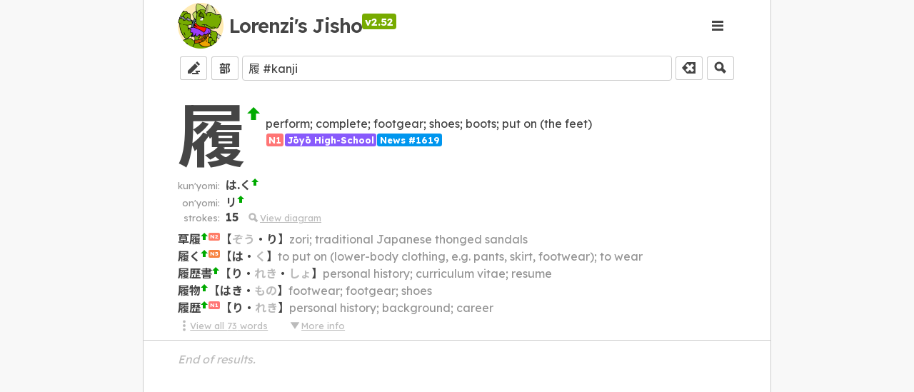

--- FILE ---
content_type: text/html; charset=UTF-8
request_url: https://jisho.hlorenzi.com/search/%E5%B1%A5%20%23kanji
body_size: 1155
content:
<!DOCTYPE html>


<html lang="en">

	<head>
		<meta charset="utf-8"/>
		<title>Lorenzi's Jisho</title>

		<meta
			name="description"
			content="Japanese-English dictionary featuring custom vocabulary study lists!"/>

		<meta
			name="viewport"
			content="initial-scale=1, width=device-width, shrink-to-fit=yes">
		
		<link
			rel="shortcut icon"
			type="image/png"
			href="https://accounts.hlorenzi.com/icon_round_150.png">
		<link
			rel="manifest"
			href="/pwa_manifest.json">

		<link
			rel="preconnect"
			href="https://fonts.googleapis.com">
		<link
			rel="preconnect"
			href="https://fonts.gstatic.com"
			crossorigin>

		<script type="application/ld+json">
		{
			"@context": "https://schema.org",
			"@type": "Organization",
			"url": "https://jisho.hlorenzi.com/",
			"logo": "https://hlorenzi.com/assets/icon_round_256.png"
		}
		</script>
	
		<script type="application/ld+json">
		{
			"@context": "https://schema.org",
			"@type": "WebSite",
			"url": "https://jisho.hlorenzi.com/",
			"potentialAction": {
				"@type": "SearchAction",
				"target": {
					"@type": "EntryPoint",
					"urlTemplate": "https://jisho.hlorenzi.com/search/{search_term_string}"
				},
				"query-input": "required name=search_term_string"
			}
		}
		</script>

	</head>
	
	
	<style>
		@import url('https://fonts.googleapis.com/css2?family=Lexend+Deca:wght@400;600;700&family=Noto+Sans+JP:wght@400;500;700&family=Noto+Sans+Symbols+2&display=swap');
		
		* {
			box-sizing: border-box;
			font-size: 1em;
			font-family: inherit;
        	text-size-adjust: none;
		}

		*:focus {
			outline: 0;
		}

		*:focus-visible {
			outline-offset: calc(0px - var(--theme-focusOutlineWidth));
			outline: var(--theme-focusOutlineWidth) solid var(--theme-focusOutlineColor);
		}

		html {
			margin: 0;
			padding: 0;
			width: 100vw;
			overflow-x: hidden;
			
			font-family: "Lexend Deca", "Noto Sans JP", "Noto Sans Symbols 2", sans-serif;
			font-size: 1rem;
			color: var(--theme-textColor);
			background-color: #202122;
			background-color: var(--theme-voidBkgColor);
		}

		body {
			margin: 0;
			padding: 0;
			width: 100%;
			overflow-x: hidden;
		}

		p {
			margin-block-start: 0;
			margin-block-end: 0;
		}

		h1 {
			margin: 0;
			font-weight: bold;
			font-size: 1.15em;
		}

		h2 {
			margin: 0;
			font-weight: bold;
		}

		ul {
			padding-left: 1.25em;
			margin-top: 0;
			margin-bottom: 0;
		}

		dialog:modal {
			max-width: none;
			max-height: none;
		}

		input[type=file] {
			border: 1px solid var(--theme-borderColor);
			border-radius: var(--theme-borderRadius);
			padding: 0.25em;
			cursor: pointer;
		}

		input[type=file]::file-selector-button {
			border: 0;
			border-radius: var(--theme-borderRadius);
			cursor: pointer;
			font-family: inherit;
		}
	</style>


	<body>
		<div id="app"></div>
	</body>

	
	<script src="/.build/main.js"></script>

</html>

--- FILE ---
content_type: text/html; charset=UTF-8
request_url: https://jisho.hlorenzi.com/search/url('https://fonts.googleapis.com/css2?family=Lexend+Deca:wght@400
body_size: 1154
content:
<!DOCTYPE html>


<html lang="en">

	<head>
		<meta charset="utf-8"/>
		<title>Lorenzi's Jisho</title>

		<meta
			name="description"
			content="Japanese-English dictionary featuring custom vocabulary study lists!"/>

		<meta
			name="viewport"
			content="initial-scale=1, width=device-width, shrink-to-fit=yes">
		
		<link
			rel="shortcut icon"
			type="image/png"
			href="https://accounts.hlorenzi.com/icon_round_150.png">
		<link
			rel="manifest"
			href="/pwa_manifest.json">

		<link
			rel="preconnect"
			href="https://fonts.googleapis.com">
		<link
			rel="preconnect"
			href="https://fonts.gstatic.com"
			crossorigin>

		<script type="application/ld+json">
		{
			"@context": "https://schema.org",
			"@type": "Organization",
			"url": "https://jisho.hlorenzi.com/",
			"logo": "https://hlorenzi.com/assets/icon_round_256.png"
		}
		</script>
	
		<script type="application/ld+json">
		{
			"@context": "https://schema.org",
			"@type": "WebSite",
			"url": "https://jisho.hlorenzi.com/",
			"potentialAction": {
				"@type": "SearchAction",
				"target": {
					"@type": "EntryPoint",
					"urlTemplate": "https://jisho.hlorenzi.com/search/{search_term_string}"
				},
				"query-input": "required name=search_term_string"
			}
		}
		</script>

	</head>
	
	
	<style>
		@import url('https://fonts.googleapis.com/css2?family=Lexend+Deca:wght@400;600;700&family=Noto+Sans+JP:wght@400;500;700&family=Noto+Sans+Symbols+2&display=swap');
		
		* {
			box-sizing: border-box;
			font-size: 1em;
			font-family: inherit;
        	text-size-adjust: none;
		}

		*:focus {
			outline: 0;
		}

		*:focus-visible {
			outline-offset: calc(0px - var(--theme-focusOutlineWidth));
			outline: var(--theme-focusOutlineWidth) solid var(--theme-focusOutlineColor);
		}

		html {
			margin: 0;
			padding: 0;
			width: 100vw;
			overflow-x: hidden;
			
			font-family: "Lexend Deca", "Noto Sans JP", "Noto Sans Symbols 2", sans-serif;
			font-size: 1rem;
			color: var(--theme-textColor);
			background-color: #202122;
			background-color: var(--theme-voidBkgColor);
		}

		body {
			margin: 0;
			padding: 0;
			width: 100%;
			overflow-x: hidden;
		}

		p {
			margin-block-start: 0;
			margin-block-end: 0;
		}

		h1 {
			margin: 0;
			font-weight: bold;
			font-size: 1.15em;
		}

		h2 {
			margin: 0;
			font-weight: bold;
		}

		ul {
			padding-left: 1.25em;
			margin-top: 0;
			margin-bottom: 0;
		}

		dialog:modal {
			max-width: none;
			max-height: none;
		}

		input[type=file] {
			border: 1px solid var(--theme-borderColor);
			border-radius: var(--theme-borderRadius);
			padding: 0.25em;
			cursor: pointer;
		}

		input[type=file]::file-selector-button {
			border: 0;
			border-radius: var(--theme-borderRadius);
			cursor: pointer;
			font-family: inherit;
		}
	</style>


	<body>
		<div id="app"></div>
	</body>

	
	<script src="/.build/main.js"></script>

</html>

--- FILE ---
content_type: text/javascript; charset=utf-8
request_url: https://jisho.hlorenzi.com/.build/662.js
body_size: 12458
content:
"use strict";(globalThis.webpackChunkjisho_open_frontend=globalThis.webpackChunkjisho_open_frontend||[]).push([[662],{662:(e,n,t)=>{t.d(n,{Di:()=>we,tE:()=>Ce});var r=t(35),a=t(701),i=t(21),o=t(650),u=t(321),l=t(653),c=t(145),s=t(844);const d="\n# @ group-identifier\n# source-category; source-pattern -> target-category; target-pattern\n\n@ id: verb-identity\n@ hidden\nv1;    *る -> unc; *る\nv1-s;  *る -> unc; *る\nvz;    *ずる -> unc; *ずる\nv5aru; *る -> unc; *る\nv5u;   *う -> unc; *う\nv5u-s; *う -> unc; *う\nv5r;   *る -> unc; *る\nv5r-i; *ある -> unc; *ある\nv5t;   *つ -> unc; *つ\nv5k;   *く -> unc; *く\nv5k-s; *く -> unc; *く\nv5g;   *ぐ -> unc; *ぐ\nv5s;   *す -> unc; *す\nv5n;   *ぬ -> unc; *ぬ\nv5b;   *ぶ -> unc; *ぶ\nv5m;   *む -> unc; *む\nvs-i;  *する -> unc; *する\nvs-s;  *する -> unc; *する\nvk;    *くる -> unc; *くる\n\n@ id: continuative\nv1;      *る -> n; *\nv1-s;    *る -> n; *\nvz;      *ずる -> n; *じ\nv5aru;   *る -> n; *い\nv5u;     *う -> n; *い\nv5u-s;   *う -> n; *い\nv5r;     *る -> n; *り\nv5r-i;   *る -> n; *り\nv5t;     *つ -> n; *ち\nv5k;     *く -> n; *き\nv5k-s;   *く -> n; *き\nv5g;     *ぐ -> n; *ぎ\nv5s;     *す -> n; *し\nv5n;     *ぬ -> n; *に\nv5b;     *ぶ -> n; *び\nv5m;     *む -> n; *み\nvs-i;    *する -> n; *し\nvs-s;    *する -> n; *し\nvk;      *くる -> n; *き\n\n@ id: verb-form\n@ display: verb form\nvs; * -> vs-i; *する\n\n@ id: v-conjunctive-stem-unvoiced\n@ hidden\nv1;      *る -> unc; *\nv1-s;    *る -> unc; *\nvz;      *ずる -> unc; *じ\nv1contr; *る -> unc; *\nv5aru;   *る -> unc; *っ\nv5u;     *う -> unc; *っ\nv5u-s;   *う -> unc; *う\nv5r;     *る -> unc; *っ\nv5r-i;   *る -> unc; *っ\nv5t;     *つ -> unc; *っ\nv5k;     *く -> unc; *い\nv5k-s;   *く -> unc; *っ\nv5s;     *す -> unc; *し\nvs-i;    *する -> unc; *し\nvs-s;    *する -> unc; *し\nvk;      *くる -> unc; *き\nvmasu;   *ます -> unc; *まし\n\n@ id: v-conjunctive-stem-voiced\n@ hidden\nv5g; *ぐ -> unc; *い\nv5n; *ぬ -> unc; *ん\nv5b; *ぶ -> unc; *ん\nv5m; *む -> unc; *ん\n\n@ id: conjunctive\n%v-conjunctive-stem-unvoiced; * -> vte; *て\n%v-conjunctive-stem-voiced;   * -> vte; *で\nadj-na;                       * -> unc; *で\nadj-i;                        *い -> unc; *くて\nadj-ix;                       *いい -> unc; *よくて\n\n@ id: past\n%v-conjunctive-stem-unvoiced; * -> unc; *た\n%v-conjunctive-stem-voiced;   * -> unc; *だ\nvmasuneg;                     *ません -> unc; *ませんでした\nn;                            * -> unc; *だった\nadj-na;                       * -> unc; *だった\nadj-i;                        *い -> unc; *かった\nadj-ix;                       *いい -> unc; *よかった\n\n@ id: negative-stem\n@ hidden\nv1;    *る -> unc; *\nv1-s;  *る -> unc; *\nvz;    *ずる -> unc; *じ\nv5aru; *る -> unc; *ら\nv5u;   *う -> unc; *わ\nv5u-s; *う -> unc; *わ\nv5r;   *る -> unc; *ら\nv5r-i; *ある -> unc; *\nv5t;   *つ -> unc; *た\nv5k;   *く -> unc; *か\nv5k-s; *く -> unc; *か\nv5g;   *ぐ -> unc; *が\nv5s;   *す -> unc; *さ\nv5n;   *ぬ -> unc; *な\nv5b;   *ぶ -> unc; *ば\nv5m;   *む -> unc; *ま\nvs-i;  *する -> unc; *し\nvs-s;  *する -> unc; *し\nvk;    *くる -> unc; *こ\n\n@ id: negative-classical-stem\n@ hidden\n%negative-stem; * -> unc; *\nvz;   *する -> !\nvz;   *ずる -> unc; *ぜ\nvs-i; *する -> !\nvs-i; *する -> unc; *せ\nvs-s; *する -> !\nvs-s; *する -> unc; *せ\n\n@ id: negative\n@ ref: https://www.edrdg.org/wwwjdic/wwwverbinf.html#suru_tag\n%negative-stem; * -> adj-i; *ない\nv1contr;        *る -> adj-i; *ない\nvmasu;          *ます -> vmasuneg; *ません\nvs-s;           *する -> adj-i; *さない\nn;              * -> adj-i; *じゃない\nadj-na;         * -> adj-i; *じゃない\nadj-i;          *い -> adj-i; *くない\nadj-ix;         *いい -> adj-i; *よくない\n\n@ id: negative-contracted\n@ display: negative (contracted)\n%negative-classical-stem; * -> unc; *ん\nv5r-i; *ある -> !\n# ある -> あらん (?)\n\n@ id: negative-dialectal\n%negative-stem; * -> unc; *へん\n\n@ id: negative-classical\n%negative-classical-stem; * -> unc; *ぬ\n# ある -> ぬ (?)\n\n@ id: negative-continuative\n%negative-classical-stem; * -> unc; *ず\n# ある -> ず (?)\n\n@ id: negative-archaic-literary\n@ display: negative (archaic literary)\n%negative-classical-stem; * -> unc; *ざる\n%negative-classical-stem; * -> unc; *ざり\n\n@ id: conjunctive-negative\n@ display: conjunctive negative\n%negative; * -> vte; *で\n\n@ id: polite\n%continuative; * -> vmasu; *ます\nv1contr;       *る -> vmasu; *ます\n\n@ id: imperative\nv1;    *る -> unc; *ろ\nv1-s;  *る -> unc; *\nv1contr;    *る -> unc; *ろ\nvz;    *ずる -> unc; *じろ\nvz;    *ずる -> unc; *ぜよ\nv5aru; *る -> unc; *い\nv5u;   *う -> unc; *え\nv5u-s; *う -> unc; *え\nv5r;   *る -> unc; *れ\nv5r-i; *ある -> unc; *あれ\nv5t;   *つ -> unc; *て\nv5k;   *く -> unc; *け\nv5k-s; *く -> unc; *け\nv5g;   *ぐ -> unc; *げ\nv5s;   *す -> unc; *せ\nv5n;   *ぬ -> unc; *ね\nv5b;   *ぶ -> unc; *べ\nv5m;   *む -> unc; *め\nvs-i;  *する -> unc; *しろ\nvs-i;  *する -> unc; *せよ\nvs-s;  *する -> unc; *しろ\nvs-s;  *する -> unc; *せよ\nvk;    *くる -> unc; *こい\n\n@ id: imperative-formal\n@ display: imperative (formal)\nv1;    *る -> v5aru; *なさる\nv1-s;  *る -> v5aru; *なさる\nvz;    *ずる -> v5aru; *じなさる\nv5aru; *る -> v5aru; *いなさる\nv5u;   *う -> v5aru; *いなさる\nv5u-s; *う -> v5aru; *いなさる\nv5r;   *る -> v5aru; *りなさる\nv5r-i; *ある -> v5aru; *ありなさる\nv5t;   *つ -> v5aru; *ちなさる\nv5k;   *く -> v5aru; *きなさる\nv5k-s; *く -> v5aru; *きなさる\nv5g;   *ぐ -> v5aru; *ぎなさる\nv5s;   *す -> v5aru; *しなさる\nv5n;   *ぬ -> v5aru; *になさる\nv5b;   *ぶ -> v5aru; *びなさる\nv5m;   *む -> v5aru; *みなさる\nvs-i;  *する -> v5aru; *しなさる\nvs-s;  *する -> v5aru; *しなさる\nvk;    *くる -> v5aru; *こなさる\n\n@ id: imperative-formal-contracted\n@ display: imperative (formal, contracted)\nv1;    *る -> unc; *な\nv1-s;  *る -> unc; *な\nvz;    *ずる -> unc; *じな\nv5aru; *る -> unc; *いな\nv5u;   *う -> unc; *いな\nv5u-s; *う -> unc; *いな\nv5r;   *る -> unc; *りな\nv5r-i; *ある -> unc; *ありな\nv5t;   *つ -> unc; *ちな\nv5k;   *く -> unc; *きな\nv5k-s; *く -> unc; *きな\nv5g;   *ぐ -> unc; *ぎな\nv5s;   *す -> unc; *しな\nv5n;   *ぬ -> unc; *にな\nv5b;   *ぶ -> unc; *びな\nv5m;   *む -> unc; *みな\nvs-i;  *する -> unc; *しな\nvs-s;  *する -> unc; *しな\nvk;    *くる -> unc; *こな\n\n@ id: negative-imperative\n@ display: negative imperative\n%verb-identity; * -> unc; *な\n\n@ id: request\nvmasu; *ます -> unc; *ませ\n\n@ id: volitional\nv1;    *る -> unc; *よう\nv1-s;  *る -> unc; *よう\nvz;    *ずる -> unc; *じよう\nv5aru; *る -> unc; *ろう\nv5u;   *う -> unc; *おう\nv5u-s; *う -> unc; *おう\nv5r;   *る -> unc; *ろう\nv5r-i; *ある -> unc; *あろう\nv5t;   *つ -> unc; *とう\nv5k;   *く -> unc; *こう\nv5k-s; *く -> unc; *こう\nv5g;   *ぐ -> unc; *ごう\nv5s;   *す -> unc; *そう\nv5n;   *ぬ -> unc; *のう\nv5b;   *ぶ -> unc; *ぼう\nv5m;   *む -> unc; *もう\nvs-i;  *する -> unc; *しよう\nvs-s;  *する -> unc; *しよう\nvk;    *くる -> unc; *こよう\nvmasu; *ます -> unc; *ましょう\n\n@ id: volitional-contracted\n@ display: volitional (contracted)\nv1;    *る -> unc; *よ\nv1-s;  *る -> unc; *よ\nvz;    *ずる -> unc; *じよ\nv5aru; *る -> unc; *ろ\nv5u;   *う -> unc; *お\nv5u-s; *う -> unc; *お\nv5r;   *る -> unc; *ろ\nv5r-i; *ある -> unc; *あろ\nv5t;   *つ -> unc; *と\nv5k;   *く -> unc; *こ\nv5k-s; *く -> unc; *こ\nv5g;   *ぐ -> unc; *ご\nv5s;   *す -> unc; *そ\nv5n;   *ぬ -> unc; *の\nv5b;   *ぶ -> unc; *ぼ\nv5m;   *む -> unc; *も\nvs-i;  *する -> unc; *しよ\nvs-s;  *する -> unc; *しよ\nvk;    *くる -> unc; *こよ\nvmasu; *ます -> unc; *ましょ\n\n@ id: negative-volitional\n@ display: negative volitional (literary)\n%verb-identity; * -> unc; *まい\nvmasuneg; *ません -> unc; *ませんまい\n\n@ id: potential\n@ ref: https://www.edrdg.org/wwwjdic/wwwverbinf.html#suru_tag\nv1;      *る -> v1; *られる\nv1-s;    *る -> v1; *られる\nvz;      *ずる -> v1; *じられる\nvz;      *ずる -> v1; *ぜられる\nv5aru;   *る -> v1; *れる\nv5u;     *う -> v1; *える\nv5u-s;   *う -> v1; *える\nv5r;     *る -> v1; *れる\nv5r-i;   *ある -> v1; *あれる\nv5t;     *つ -> v1; *てる\nv5k;     *く -> v1; *ける\nv5k-s;   *く -> v1; *ける\nv5g;     *ぐ -> v1; *げる\nv5s;     *す -> v1; *せる\nv5n;     *ぬ -> v1; *ねる\nv5b;     *ぶ -> v1; *べる\nv5m;     *む -> v1; *める\nvs-i;    *する -> v1; *できる\nvs-s;    *する -> v1; *できる\nvk;      *くる -> v1; *こられる\n\n@ id: potential-irregular\n@ display: potential (irregular)\nv1;   *る -> v1; *れる\nv1-s; *る -> v1; *れる\nvk;   *くる -> v1; *これる\n\n@ id: potential-eru\n@ display: potential (aux. 得る)\n%continuative; * -> v1; *える\n%continuative; * -> v-unspec; *うる\n\n@ id: causative\nv1;    *る -> v1; *させる\nv1-s;  *る -> v1; *させる\nvz;    *ずる -> v1; *じさせる\nv5aru; *る -> v1; *らせる\nv5u;   *う -> v1; *わせる\nv5u-s; *う -> v1; *わせる\nv5r;   *る -> v1; *らせる\nv5r-i; *ある -> v1; *あらせる\nv5t;   *つ -> v1; *たせる\nv5k;   *く -> v1; *かせる\nv5k-s; *く -> v1; *かせる\nv5g;   *ぐ -> v1; *がせる\nv5s;   *す -> v1; *させる\nv5n;   *ぬ -> v1; *なせる\nv5b;   *ぶ -> v1; *ばせる\nv5m;   *む -> v1; *ませる\nvs-i;  *する -> v1; *させる\nvs-s;  *する -> v1; *させる\nvk;    *くる -> v1; *こさせる\n\n@ id: causative-contracted\n@ display: causative (contracted)\nv1;    *る -> v5s; *さす\nv1-s;  *る -> v5s; *さす\nvz;    *ずる -> v5s; *じさす\nv5aru; *る -> v5s; *らす\nv5u;   *う -> v5s; *わす\nv5u-s; *う -> v5s; *わす\nv5r;   *る -> v5s; *らす\nv5r-i; *ある -> v5s; *あらす\nv5t;   *つ -> v5s; *たす\nv5k;   *く -> v5s; *かす\nv5k-s; *く -> v5s; *かす\nv5g;   *ぐ -> v5s; *がす\nv5s;   *す -> v5s; *さす\nv5n;   *ぬ -> v5s; *なす\nv5b;   *ぶ -> v5s; *ばす\nv5m;   *む -> v5s; *ます\nvs-i;  *する -> v5s; *さす\nvs-s;  *する -> v5s; *さす\nvk;    *くる -> v5s; *こさす\n\n@ id: passive\nv1;    *る -> v1; *られる\nv1-s;  *る -> v1; *られる\nvz;    *ずる -> v1; *じられる\nvz;    *ずる -> v1; *ぜられる\nv5aru; *る -> v1; *られる\nv5u;   *う -> v1; *われる\nv5u-s; *う -> v1; *われる\nv5r;   *る -> v1; *られる\nv5r-i; *ある -> v1; *あられる\nv5t;   *つ -> v1; *たれる\nv5k;   *く -> v1; *かれる\nv5k-s; *く -> v1; *かれる\nv5g;   *ぐ -> v1; *がれる\nv5s;   *す -> v1; *される\nv5n;   *ぬ -> v1; *なれる\nv5b;   *ぶ -> v1; *ばれる\nv5m;   *む -> v1; *まれる\nvs-i;  *する -> v1; *される\nvs-s;  *する -> v1; *される\nvk;    *くる -> v1; *こられる\n\n@ id: causative-passive-contracted\n@ display: causative-passive (contracted)\nv5aru; *る -> v1; *らされる\nv5u;   *う -> v1; *わされる\nv5u-s; *う -> v1; *わされる\nv5r;   *る -> v1; *らされる\nv5r-i; *ある -> v1; *あらされる\nv5t;   *つ -> v1; *たされる\nv5k;   *く -> v1; *かされる\nv5k-s; *く -> v1; *かされる\nv5g;   *ぐ -> v1; *がされる\nv5n;   *ぬ -> v1; *なされる\nv5b;   *ぶ -> v1; *ばされる\nv5m;   *む -> v1; *まされる\n\n@ id: conditional\n%past; * -> unc; *ら\n\n@ id: alternative\n%past; * -> unc; *り\n\n@ id: provisional\nv1;     *る -> unc; *れば\nv1-s;   *る -> unc; *れば\nvz;     *ずる -> unc; *れば\nv5aru;  *る -> unc; *れば\nv5u;    *う -> unc; *えば\nv5u-s;  *う -> unc; *えば\nv5r;    *る -> unc; *れば\nv5r-i;  *ある -> unc; *あれば\nv5t;    *つ -> unc; *てば\nv5k;    *く -> unc; *けば\nv5k-s;  *く -> unc; *けば\nv5g;    *ぐ -> unc; *げば\nv5s;    *す -> unc; *せば\nv5n;    *ぬ -> unc; *ねば\nv5b;    *ぶ -> unc; *べば\nv5m;    *む -> unc; *めば\nvs-i;   *する -> unc; *すれば\nvs-s;   *する -> unc; *すれば\nvk;     *くる -> unc; *くれば\nadj-na; * -> unc; *であれば\nadj-i;  *い -> unc; *ければ\nadj-ix; *いい -> unc; *よければ\n\n@ id: provisional-contracted\n@ display: provisional (contracted)\nadj-i; *い -> unc; *きゃ\n\n@ id: want-to-do\n%continuative; * -> adj-i; *たい\n\n@ id: attributive-archaic-ru\n@ display: attributive form (archaic)\n@ ref: https://japanese.stackexchange.com/a/2480\n@ ref: https://japanese.stackexchange.com/a/5004\nv4k; *く -> unc; *くる\nv4g; *ぐ -> unc; *ぐる\nv4s; *す -> unc; *する\nv4t; *つ -> unc; *つる\nv4n; *ぬ -> unc; *ぬる\nv4b; *ぶ -> unc; *ぶる\nv4m; *む -> unc; *むる\nv4h; *ふ -> unc; *ふる\nv4r; *る -> unc; *るる\nvn; *ぬ -> unc; *ぬる\n\n@ id: past-archaic-ki\n@ display: past (archaic)\n@ ref: https://en.wiktionary.org/wiki/き#Suffix\n%continuative; * -> unc; *き\nvs-i; *する -> !\nvs-i; *する -> unc; *しき\nvs-s; *する -> !\nvs-s; *する -> unc; *しき\nvk;   *くる -> !\n\n@ id: past-archaic-ki-attributive\n@ display: past attributive form (archaic)\n@ ref: https://en.wiktionary.org/wiki/き#Suffix\n%continuative; * -> unc; *し\nadj-i; *い -> unc; *し\nvs-i; *する -> !\nvs-i; *する -> unc; *せし\nvs-s; *する -> !\nvs-s; *する -> unc; *せし\nvk;   *くる -> !\nvk;   *くる -> unc; *こし\n\n@ id: past-archaic-keri\n@ display: past (archaic)\n@ ref: https://en.wiktionary.org/wiki/けり#Japanese\n%continuative; * -> unc; *けり\n\n@ id: aux-iru\n@ display: aux. いる\n~conjunctive; * -> v1; *いる\n\n@ id: aux-iru-contracted\n@ display: aux. いる (contracted)\n~conjunctive; * -> v1contr; *る\n\n@ id: aux-iru-contracted-n\n@ display: aux. いる (contracted)\n~conjunctive; * -> unc; *ん\n\n@ id: tewa-contracted\n@ display: は particle (contracted)\nunc; *て -> unc; *ちゃ\n\n@ id: aux-aru\n@ display: aux. ある\n~conjunctive; * -> v5r; *ある\n\n@ id: aux-iku\n@ display: aux. いく\n~conjunctive; * -> v5k-s; *いく\n\n@ id: aux-kuru\n@ display: aux. くる\n~conjunctive; * -> vk; *くる\n\n@ id: aux-oku\n@ display: aux. おく\n~conjunctive; * -> v5k; *おく\n\n@ id: aux-oru\n@ display: aux. おる\n~conjunctive; * -> v5r; *おる\n\n@ id: aux-miru\n@ display: aux. みる\n~conjunctive; * -> v1; *みる\n\n@ id: aux-kureru\n@ display: aux. くれる\n~conjunctive; * -> v1-s; *くれる\n\n@ id: aux-ageru\n@ display: aux. あげる\n~conjunctive; * -> v1; *あげる\n\n@ id: aux-morau\n@ display: aux. もらう\n~conjunctive; * -> v5u; *もらう\n\n@ id: aux-itadaku\n@ display: aux. いただく\n~conjunctive; * -> v5k; *いただく\n\n@ id: aux-yaru\n@ display: aux. やる\n~conjunctive; * -> v5r; *やる\n\n@ id: aux-kudasaru\n@ display: aux. くださる\n~conjunctive; * -> v5aru; *くださる\n~conjunctive; * -> v5aru; *下さる\n\n@ id: aux-hoshii\n@ display: aux. ほしい\n~conjunctive; * -> adj-i; *ほしい\n~conjunctive; * -> adj-i; *欲しい\n\n@ id: aux-oku-contracted\n@ display: aux. おく (contracted)\n~conjunctive; *て -> v5k; *とく\n~conjunctive; *で -> v5k; *どく\n\n@ id: aux-oru-contracted\n@ display: aux. おる (contracted)\n~conjunctive; *て -> v5r; *とる\n~conjunctive; *で -> v5r; *どる\n\n@ id: aux-shimau\n@ display: aux. しまう\n~conjunctive; * -> v5u; *しまう\n\n@ id: aux-shimau-contracted\n@ display: aux. しまう (contracted)\n~conjunctive; *て -> v5u; *ちゃう\n~conjunctive; *で -> v5u; *じゃう\n~conjunctive; *て -> v5u; *ちまう\n~conjunctive; *で -> v5u; *じまう\n\n@ id: aux-wa-particle\n@ display: は particle (contracted)\n~conjunctive; *て -> unc; *ちゃ\n~conjunctive; *で -> unc; *じゃ\n\n@ id: aux-nagara\n@ display: aux. ながら\n%continuative; * -> unc; *ながら\n\n@ id: aux-tsutsu\n@ display: aux. つつ\n%continuative; * -> unc; *つつ\n\n\n@ id: adverbial\n@ display: adverbial form\nadj-i;  *い -> adv; *く\nadj-ix; *いい -> adv; *よく\nadj-na; * -> adv; *に\n\n@ id: nominal\n@ display: nominal form\nadj-i;  *い -> n; *さ\nadj-ix; *いい -> n; *よさ\nadj-na; * -> n; *さ\n\n@ id: aux-sou\n@ display: aux. そう\nadj-i;  *い -> adj-na; *そう\nadj-i;  *よい -> adj-na; *よさそう\nadj-ix; *いい -> adj-na; *よさそう\nadj-na; * -> adj-na; *そう\n\n@ id: aux-negative-sou\n@ display: negative aux. そう\nadj-i; *い -> adj-na; *くなさそう\n\n@ id: aux-sugiru\n@ display: aux. すぎる\nadj-i;  *い -> v1; *すぎる\nadj-ix; *いい -> v1; *よすぎる\nadj-na; * -> v1; *すぎる\n\n@ id: aux-garu\n@ display: aux. がる\nadj-i;  *い -> v5r; *がる\nadj-ix; *いい -> v5r; *よがる\nadj-na; * -> v5r; *がる\n\n@ id: aux-tarashii\n@ display: aux. たらしい\nadj-i;  *い -> adj-i; *たらしい\nadj-i;  *い -> adj-i; *ったらしい\nadj-na; *   -> adj-i; *たらしい\nadj-na; *   -> adj-i; *ったらしい\n\n@ id: attributive-archaic\n@ display: attributive form (archaic)\nadj-i;  *い -> adj-f; *き\nadj-ix; *いい -> adj-f; *よき\n\n\n@ id: attributive\n@ display: attributive form\nadj-na; * -> unc; *な\nadj-t; * -> v5r; *たる\n\n\n@ id: aux-naru\n@ display: to become\nadv; * -> v5r; *なる\n\n\n@ id: adverb-to\n@ display: と particle\nadv-to; * -> unc; *と\n";let v=null;function g(){return v||(v=function(e){const n=new Map,t=new Map,r=new Map;let a=null;for(const i of e.split("\n").map((e=>e.trim()))){if(i.startsWith("#")||0===i.length)continue;if(i.startsWith("@")){const e=i.substring(1).trim();let n=e.indexOf(":");n<0&&(n=e.length);const r=e.substring(0,n).trim(),o=e.substring(n+1).trim();if("id"===r){if(a=o,t.get(a))throw`duplicate group id: ${a}`;const e={display:o,hidden:!1,refs:[]};t.set(a,e);continue}if(null===a)throw"missing inflections group id";const u=t.get(a);switch(r){case"hidden":u.hidden=!0;break;case"display":u.display=o;break;case"ref":u.refs.push(o);break;default:throw`invalid directive: ${r}`}continue}if(null===a)throw"missing inflections group id";const e=i.split("->").map((e=>e.trim())),o=e[0].split(";").map((e=>e.trim())),u=e[1].split(";").map((e=>e.trim())),l="!"===e[1].trim();if(!o[1].startsWith("*"))throw`invalid source pattern: ${o[1]}`;if(!l&&!u[1].startsWith("*"))throw`invalid target pattern: ${o[1]}`;const c=o[1].substring(1),s=(u[1]??"").substring(1),d=u[0],v=o[0];if(v.startsWith("%")){const e=v.substring(1).trim(),t=n.get(e);if(void 0===t)throw`unknown inflections source group id: ${e}`;const r=n.get(a)??[];for(const e of t)r.push({id:a,sourceCategory:e.sourceCategory,removeFromEnd:e.removeFromEnd+c,addToEnd:e.addToEnd+s,targetCategory:d});n.set(a,r);continue}if(v.startsWith("~")){const e=v.substring(1).trim(),t=n.get(e);if(void 0===t)throw`unknown inflections source group id: ${e}`;const r=n.get(a)??[];for(const e of t)"unc"!==e.targetCategory&&e.addToEnd.endsWith(c)&&r.push({id:a,sourceCategory:e.targetCategory,removeFromEnd:c,addToEnd:s,targetCategory:d});n.set(a,r);continue}const g={id:a,sourceCategory:v,removeFromEnd:c,targetCategory:d,addToEnd:s};let p=n.get(a)??[];l?p=p.filter((e=>e.id!==a||e.sourceCategory!==v||e.removeFromEnd!==c)):p.push(g),n.set(a,p);const h=r.get(v)??new Set;h.add(c),r.set(v,h)}return{endingsByCategory:r,groups:t,rules:[...n.values()].flat()}}(d),v)}const p={為:["さ","し","す","せ"],来:["き","く","こ"],來:["き","く","こ"],有:["あ"],在:["あ"],得:["え","う"],良:["い","よ"]};function h(e,n){if(e.length<n.length)return!1;for(let t=0;t<n.length;t++){const r=n[n.length-1-t],a=e[e.length-1-t];if(a===r)continue;const i=p[a];if((void 0===i||!i.some((e=>e===r)))&&l.zU(a)!==r)return!1}return!0}function f(e,n,t){const r=g();let a=[{term:e,category:n}];for(const e of t){const n=a;a=[];for(const t of n)for(const n of r.rules){if(n.id!==e)continue;if(n.sourceCategory!==t.category)continue;if(!h(t.term,n.removeFromEnd))continue;const r=t.term.slice(0,t.term.length-n.removeFromEnd.length)+n.addToEnd;a.some((e=>e.term===r))||a.push({term:r,category:n.targetCategory})}}return a}var m=(0,r.vs)("<h2>Derivation for "),b=(0,r.vs)("<span>"),y=(0,r.vs)("<h2>Resources"),w=(0,r.vs)("<div> ➞ "),S=(0,r.vs)("<li>");function j(e){return(0,a.a0)(a.wv,{get when(){return e.breakdown},get children(){return(0,a.a0)(k,{get children(){return(0,a.a0)(a.a,{get each(){return e.breakdown},children:e=>(0,a.a0)(x,{path:e})})}})}})}const k=i.I4.ol`
    margin: 0;
    margin-bottom: 0.25em;
    padding-left: 1.75em;

    & li::marker {
        color: ${o.z2("text3rdColor")};
        content: " 🡆 ";
        padding-right: 0.25em;
    }

    & li {
        counter-increment: item;
    }
    
	@media (max-width: ${o.g8})
	{
        margin-left: -0.5em;
    }
`;function x(e){const n=[];n.push((0,a.a0)(z,{first:!0,get children(){return e.path[0].sourceTerm}}));for(let t=0;t<e.path.length;t++){const r=e.path[t],i=g().groups.get(r.ruleId).display,[u,l,c]=I(r.sourceTerm,r.targetTerm),s=o.Z1({childrenFn:()=>(0,a.a0)(P,{get ruleId(){return r.ruleId},get sourceCategory(){return r.sourceCategory},get sourceTerm(){return r.sourceTerm},get targetTerm(){return r.targetTerm}})});n.push((0,a.a0)(C,{get children(){return[(0,a.a0)(T,{get children(){return(0,a.a0)(o.N_,{get label(){return[i," 🡆"]},onClick:e=>s.open(e.currentTarget),noUnderline:!0})}}),(0,a.a0)(z,{first:!1,get children(){return[(0,a.a0)($,{children:u}),l,(0,a.a0)($,{children:c})]}}),(0,a.To)((()=>s.rendered))]}}))}return(0,a.a0)(O,{children:n})}function I(e,n){let t=0;for(;t<n.length&&n[t]===e[t];)t+=1;return["",n.substring(0,t),n.substring(t)]}const O=i.I4.li`
    margin-top: 0.4em;
`,C=i.I4.div`
    display: inline-block;
`,z=i.I4.span`
    padding: 0.1em 0.4em;
    border-radius: ${o.z2("borderRadius")};

    ${e=>e.first?`\n        color: ${o.z2("textColor")};\n        background-color: ${o.z2("textStrongBkgColor")};\n    `:`\n        color: ${o.z2("text3rdColor")};\n        border: 2px solid ${o.z2("textStrongBkgColor")};\n    `}
`,$=i.I4.span`
    color: ${o.z2("textColor")};
    font-weight: bold;
`,T=i.I4.span`
    position: relative;
    top: -0.5em;
    color: ${o.z2("text2ndColor")};
    border-bottom: 2px dotted ${o.z2("text3rdColor")};
    font-size: 0.75em;
    padding: 0 0.25em;
    margin: 0 0.5em;
`;function P(e){const n=(t=e.ruleId,g().groups.get(t));var t;const i=function(e){return g().rules.filter((n=>n.id===e))}(e.ruleId),u=new Set,l=[];for(const e of i){const n=`${e.sourceCategory};${e.removeFromEnd};${e.addToEnd}`;u.has(n)||(u.add(n),l.push(e))}const s=l.filter((n=>n.sourceCategory===e.sourceCategory&&h(e.sourceTerm,n.removeFromEnd)&&h(e.targetTerm,n.addToEnd))),[d,v]=a.n5(!1);return(0,a.a0)(F,{get children(){return[(0,a.a0)(a.wv,{get when(){return 0!==l.length},get children(){return[(e=m(),e.firstChild,(0,r.Yr)(e,(0,a.a0)(W,{get children(){return n.display}}),null),e),(0,a.a0)(Y,{get children(){return[(0,a.a0)(M,{get expanded(){return d()},get children(){return(0,a.a0)(a.a,{get each(){return d()?l:s},children:e=>[(0,a.a0)(E,{get children(){return c.L$(e.sourceCategory)}}),(0,a.a0)(N,{get children(){return["〇〇",(0,a.a0)(K,{get children(){return e.removeFromEnd}})]}}),w(),(0,a.a0)(N,{get children(){return["〇〇",(0,a.a0)(K,{get children(){return e.addToEnd}})]}})]})}}),(e=b(),e.style.setProperty("font-size","0.8em"),(0,r.Yr)(e,(0,a.a0)(o.N_,{get label(){return(0,a.To)((()=>!d()))()?[(0,a.a0)(o.JQ,{})," View for all categories"]:[(0,a.a0)(o.H3,{})," Collapse"]},onClick:()=>v(!d())})),(0,a.gb)((n=>null!=(n=o.z2("text3rdColor"))?e.style.setProperty("color",n):e.style.removeProperty("color"))),e)];var e}})];var e}}),(0,a.a0)(a.wv,{get when(){return 0!==n?.refs.length},get children(){return[y(),(0,a.a0)(A,{get children(){return(0,a.a0)(a.a,{get each(){return n.refs},children:e=>{return n=S(),(0,r.Yr)(n,(0,a.a0)(o.N_,{href:e,label:e})),n;var n}})}})]}})]}})}const F=i.I4.div`
    margin: 1em 0;
`,W=i.I4.span`
    display: inline-block;
    padding: 0.2em 0.4em;
    margin-bottom: 0.2em;
    background-color: ${o.z2("textStrongBkgColor")};
    border-radius: 0.25em;
`,Y=i.I4.section`
    margin-left: 1em;
    margin-bottom: 1em;
`,M=i.I4.div`
    display: grid;
    grid-template: auto / auto auto auto auto;
    justify-content: start;
    justify-items: start;
    align-content: start;
    align-items: baseline;
    grid-column-gap: 0.5em;
`,E=i.I4.span`
    color: ${o.z2("iconGreenColor")};
    font-size: 0.8em;
    justify-self: end;
`,N=i.I4.span`
    color: ${o.z2("text3rdColor")};
`,K=i.I4.span`
    color: ${o.z2("textColor")};
    font-weight: bold;
`,A=i.I4.ul`
    margin: 0;
    padding-left: 1em;
    word-wrap: break-word;

    & li::marker {
        color: ${o.z2("text4thColor")};
        content: "• ";
        padding-right: 0.25em;
    }
`;var H=(0,r.vs)("<div>"),D=(0,r.vs)("<span>"),L=(0,r.vs)("<br>");const _=e=>(e=>"v1"==e)(e)||(e=>"v5u"==e||"v5r"==e||"v5t"==e||"v5k"==e||"v5g"==e||"v5s"==e||"v5b"==e||"v5m"==e||"v5n"==e)(e)||(e=>"v1-s"==e||"vs"==e||"vs-i"==e||"vs-s"==e||"vk"==e||"v5k-s"==e||"v5aru"==e||"v5u-s"==e||"v5r-i"==e||"vz"==e)(e),B=e=>e.some((e=>_(e)||"adj-i"==e||"adj-ix"==e||"adj-na"==e||"n"==e));function R(e){let n=e.partOfSpeechTags.find((e=>"n"===e)),t=e.partOfSpeechTags.find((e=>"adj-na"==e)),i=e.partOfSpeechTags.find((e=>"adj-i"==e||"adj-ix"==e)),o=e.partOfSpeechTags.find((e=>_(e))),u=e.term;return e.partOfSpeechTags.some((e=>"vs"==e))&&(u+="する",o="vs-i"),l=H(),(0,r.Yr)(l,(0,a.a0)(a.wv,{when:n&&!t,get children(){return(0,a.a0)(te,{get term(){return e.term},partOfSpeech:n})}}),null),(0,r.Yr)(l,(0,a.a0)(a.wv,{when:t,get children(){return(0,a.a0)(re,{get term(){return e.term},partOfSpeech:t})}}),null),(0,r.Yr)(l,(0,a.a0)(a.wv,{when:i,get children(){return(0,a.a0)(ae,{get term(){return e.term},partOfSpeech:i})}}),null),(0,r.Yr)(l,(0,a.a0)(a.wv,{when:o,get children(){return(0,a.a0)(ie,{term:u,partOfSpeech:o})}}),null),l;var l}function J(e){return(0,a.a0)(U,{get children(){return[(0,a.a0)(G,{get children(){return[(0,a.To)((()=>e.term))," ",(0,a.a0)(Q,{get children(){return c.L$(e.partOfSpeech)}})]}}),H(),(0,a.a0)(q,{children:"Plain"}),(0,a.a0)(q,{children:"Polite"}),(0,a.To)((()=>e.children))]}})}const U=i.I4.div`
    display: grid;
    grid-template: auto / 1fr auto auto;
    grid-column-gap: 0.5em;
    grid-row-gap: 0.5em;
    font-size: 1em;
    align-items: center;
    color: ${o.z2("textColor")};
    margin-bottom: 1em;
`,G=i.I4.div`
    grid-column: 1 / -1;
    justify-self: center;
    padding: 0.1em 0.5em;
    background-color: ${o.z2("textStrongBkgColor")};
    border-radius: ${o.z2("borderRadius")};
    text-align: center;
`,Q=i.I4.span`
    color: ${o.z2("iconGreenColor")};
    font-size: 0.8em;
`,q=i.I4.div`
    color: ${o.z2("text2ndColor")};
    font-style: italic;
    font-size: 0.8em;
    align-self: end;
`,V=i.I4.div`
    color: ${o.z2("text2ndColor")};
    font-style: italic;
    font-size: 0.8em;
    justify-self: end;
    text-align: right;
`,Z=i.I4.div`
    margin-right: 0.5em;
    display: inline-block;
    line-height: 1em;
`,X=i.I4.hr`
    grid-column: 1 / -1;

    border: 0;
    border-bottom: 1px solid ${o.z2("borderColor")};

    margin: 0;
    padding: 0;
`;function ee(e,n){let t=0;for(;t<e.length&&t<n.length&&e[t]==n[t];)t++;return[n.slice(0,t),n.slice(t)]}function ne(e){let n=[];e.plain?n=[e.plain]:e.plainInfl&&(n=f(e.term,e.partOfSpeech,e.plainInfl).flatMap((e=>e.term))),e.plainInfl2&&n.push(...f(e.term,e.partOfSpeech,e.plainInfl2).flatMap((e=>e.term)));let t=[];e.polite?t=[e.polite]:e.politeInfl&&(t=f(e.term,e.partOfSpeech,e.politeInfl).flatMap((n=>n.term+(e.politeSuffix??"")))),e.politeInfl2&&t.push(...f(e.term,e.partOfSpeech,e.politeInfl2).flatMap((n=>n.term+(e.politeSuffix??""))));const i=n.map((n=>ee(e.term,n))),o=t.map((n=>ee(e.term,n)));return[(0,a.a0)(V,{get children(){return e.label}}),(0,a.a0)(Z,{get children(){return(0,a.a0)(a.a,{each:i,children:e=>{return[(t=D(),(0,r.Yr)(t,(()=>e[0])),t),(n=D(),n.style.setProperty("font-weight","bold"),(0,r.Yr)(n,(()=>e[1])),n),L()];var n,t}})}}),(0,a.a0)(Z,{get children(){return(0,a.a0)(a.a,{each:o,children:e=>{return[(t=D(),(0,r.Yr)(t,(()=>e[0])),t),(n=D(),n.style.setProperty("font-weight","bold"),(0,r.Yr)(n,(()=>e[1])),n),L()];var n,t}})}})]}function te(e){return(0,a.a0)(J,{get term(){return e.term},get partOfSpeech(){return e.partOfSpeech},get children(){return[(0,a.a0)(ne,{label:"Base form",get term(){return e.term},get partOfSpeech(){return e.partOfSpeech},get plain(){return e.term+"（だ）"},get polite(){return e.term+"です"}}),(0,a.a0)(ne,{label:"Past",get term(){return e.term},get partOfSpeech(){return e.partOfSpeech},plainInfl:["past"],get polite(){return e.term+"でした"}}),(0,a.a0)(ne,{label:"Negative",get term(){return e.term},get partOfSpeech(){return e.partOfSpeech},plainInfl:["negative"],politeInfl:["negative"],politeSuffix:"です"}),(0,a.a0)(ne,{label:"Past-Negative",get term(){return e.term},get partOfSpeech(){return e.partOfSpeech},plainInfl:["negative","past"],politeInfl:["negative","past"],politeSuffix:"です"})]}})}function re(e){return(0,a.a0)(J,{get term(){return e.term},get partOfSpeech(){return e.partOfSpeech},get children(){return[(0,a.a0)(ne,{label:"Base form",get term(){return e.term},get partOfSpeech(){return e.partOfSpeech},get plain(){return e.term+"（だ）"},get polite(){return e.term+"です"}}),(0,a.a0)(ne,{label:"Past",get term(){return e.term},get partOfSpeech(){return e.partOfSpeech},plainInfl:["past"],get polite(){return e.term+"でした"}}),(0,a.a0)(ne,{label:"Negative",get term(){return e.term},get partOfSpeech(){return e.partOfSpeech},plainInfl:["negative"],politeInfl:["negative"],politeSuffix:"です"}),(0,a.a0)(ne,{label:"Past-Negative",get term(){return e.term},get partOfSpeech(){return e.partOfSpeech},plainInfl:["negative","past"],politeInfl:["negative","past"],politeSuffix:"です"}),(0,a.a0)(X,{}),(0,a.a0)(ne,{label:"Conjunctive",get term(){return e.term},get partOfSpeech(){return e.partOfSpeech},plainInfl:["conjunctive"]}),(0,a.a0)(ne,{label:"Adverbial",get term(){return e.term},get partOfSpeech(){return e.partOfSpeech},plainInfl:["adverbial"]}),(0,a.a0)(ne,{label:"Nominal",get term(){return e.term},get partOfSpeech(){return e.partOfSpeech},plainInfl:["nominal"]}),(0,a.a0)(X,{}),(0,a.a0)(ne,{label:"Conditional",get term(){return e.term},get partOfSpeech(){return e.partOfSpeech},plainInfl:["conditional"]}),(0,a.a0)(ne,{label:"Provisional",get term(){return e.term},get partOfSpeech(){return e.partOfSpeech},plainInfl:["provisional"]}),(0,a.a0)(X,{}),(0,a.a0)(ne,{label:"Aux. そう",get term(){return e.term},get partOfSpeech(){return e.partOfSpeech},plainInfl:["aux-sou"]}),(0,a.a0)(ne,{label:"Aux. すぎる",get term(){return e.term},get partOfSpeech(){return e.partOfSpeech},plainInfl:["aux-sugiru"]})]}})}function ae(e){return(0,a.a0)(J,{get term(){return e.term},get partOfSpeech(){return e.partOfSpeech},get children(){return[(0,a.a0)(ne,{label:"Base form",get term(){return e.term},get partOfSpeech(){return e.partOfSpeech},get plain(){return e.term},get polite(){return e.term+"です"}}),(0,a.a0)(ne,{label:"Past",get term(){return e.term},get partOfSpeech(){return e.partOfSpeech},plainInfl:["past"],politeInfl:["past"],politeSuffix:"です"}),(0,a.a0)(ne,{label:"Negative",get term(){return e.term},get partOfSpeech(){return e.partOfSpeech},plainInfl:["negative"],politeInfl:["negative"],politeSuffix:"です"}),(0,a.a0)(ne,{label:"Past-Negative",get term(){return e.term},get partOfSpeech(){return e.partOfSpeech},plainInfl:["negative","past"],politeInfl:["negative","past"],politeSuffix:"です"}),(0,a.a0)(X,{}),(0,a.a0)(ne,{label:"Conjunctive",get term(){return e.term},get partOfSpeech(){return e.partOfSpeech},plainInfl:["conjunctive"]}),(0,a.a0)(ne,{label:"Adverbial",get term(){return e.term},get partOfSpeech(){return e.partOfSpeech},plainInfl:["adverbial"]}),(0,a.a0)(ne,{label:"Nominal",get term(){return e.term},get partOfSpeech(){return e.partOfSpeech},plainInfl:["nominal"]}),(0,a.a0)(X,{}),(0,a.a0)(ne,{label:"Conditional",get term(){return e.term},get partOfSpeech(){return e.partOfSpeech},plainInfl:["conditional"]}),(0,a.a0)(ne,{label:"Provisional",get term(){return e.term},get partOfSpeech(){return e.partOfSpeech},plainInfl:["provisional"]}),(0,a.a0)(X,{}),(0,a.a0)(ne,{label:"Aux. そう",get term(){return e.term},get partOfSpeech(){return e.partOfSpeech},plainInfl:["aux-sou"]}),(0,a.a0)(ne,{label:"Aux. すぎる",get term(){return e.term},get partOfSpeech(){return e.partOfSpeech},plainInfl:["aux-sugiru"]})]}})}function ie(e){const n="v1"===e.partOfSpeech||"vk"===e.partOfSpeech;return(0,a.a0)(J,{get term(){return e.term},get partOfSpeech(){return e.partOfSpeech},get children(){return[(0,a.a0)(ne,{label:"Base form",get term(){return e.term},get partOfSpeech(){return e.partOfSpeech},get plain(){return e.term},politeInfl:["polite"]}),(0,a.a0)(ne,{label:"Past",get term(){return e.term},get partOfSpeech(){return e.partOfSpeech},plainInfl:["past"],politeInfl:["polite","past"]}),(0,a.a0)(ne,{label:"Negative",get term(){return e.term},get partOfSpeech(){return e.partOfSpeech},plainInfl:["negative"],politeInfl:["polite","negative"]}),(0,a.a0)(ne,{label:"Past-Negative",get term(){return e.term},get partOfSpeech(){return e.partOfSpeech},plainInfl:["negative","past"],politeInfl:["polite","negative","past"]}),(0,a.a0)(X,{}),(0,a.a0)(ne,{label:"Continuative",get term(){return e.term},get partOfSpeech(){return e.partOfSpeech},plainInfl:["continuative"]}),(0,a.a0)(ne,{label:"Conjunctive",get term(){return e.term},get partOfSpeech(){return e.partOfSpeech},plainInfl:["conjunctive"]}),(0,a.a0)(ne,{label:"Volitional",get term(){return e.term},get partOfSpeech(){return e.partOfSpeech},plainInfl:["volitional"],politeInfl:["polite","volitional"]}),(0,a.a0)(ne,{label:"Imperative",get term(){return e.term},get partOfSpeech(){return e.partOfSpeech},plainInfl:["imperative"]}),(0,a.a0)(X,{}),(0,a.a0)(a.wv,{get when(){return"vs-s"!==e.partOfSpeech},get children(){return(0,a.a0)(ne,{label:"Potential",get term(){return e.term},get partOfSpeech(){return e.partOfSpeech},plainInfl:["potential"],politeInfl:["potential","polite"]})}}),(0,a.a0)(a.wv,{get when(){return"vs-s"===e.partOfSpeech},get children(){return(0,a.a0)(ne,{label:"Potential",get term(){return e.term},get partOfSpeech(){return e.partOfSpeech},plainInfl:["potential"],plainInfl2:["potential-eru"],politeInfl:["potential","polite"],politeInfl2:["potential-eru","polite"]})}}),(0,a.a0)(a.wv,{when:n,get children(){return(0,a.a0)(ne,{label:"Potential (irregular)",get term(){return e.term},get partOfSpeech(){return e.partOfSpeech},plainInfl:["potential-irregular"],politeInfl:["potential-irregular","polite"]})}}),(0,a.a0)(ne,{label:"Passive",get term(){return e.term},get partOfSpeech(){return e.partOfSpeech},plainInfl:["passive"],politeInfl:["passive","polite"]}),(0,a.a0)(ne,{label:"Causative",get term(){return e.term},get partOfSpeech(){return e.partOfSpeech},plainInfl:["causative"],politeInfl:["causative","polite"]}),(0,a.a0)(ne,{label:"Causative-Passive",get term(){return e.term},get partOfSpeech(){return e.partOfSpeech},plainInfl:["causative","passive"],politeInfl:["causative","passive","polite"]}),(0,a.a0)(X,{}),(0,a.a0)(ne,{label:"Alternative",get term(){return e.term},get partOfSpeech(){return e.partOfSpeech},plainInfl:["alternative"]}),(0,a.a0)(ne,{label:"Conditional",get term(){return e.term},get partOfSpeech(){return e.partOfSpeech},plainInfl:["conditional"]}),(0,a.a0)(ne,{label:"Provisional",get term(){return e.term},get partOfSpeech(){return e.partOfSpeech},plainInfl:["provisional"]}),(0,a.a0)(ne,{label:"Want-to-do",get term(){return e.term},get partOfSpeech(){return e.partOfSpeech},plainInfl:["want-to-do"]}),(0,a.a0)(X,{}),(0,a.a0)(ne,{label:"Classical Negative",get term(){return e.term},get partOfSpeech(){return e.partOfSpeech},plainInfl:["negative-classical"]}),(0,a.a0)(ne,{label:"Negative Continuative",get term(){return e.term},get partOfSpeech(){return e.partOfSpeech},plainInfl:["negative-continuative"]})]}})}var oe=t(671),ue=(0,r.vs)("<span>(<!>)"),le=(0,r.vs)("<div>Add this word to a study list"),ce=(0,r.vs)("<span>");function se(e){const n=o.xz((()=>e.wordId),(async e=>{const n=await u.jI.authenticate();if(!n.id)return{authUser:n,studylists:[],foldersWithWord:new Set,presentInCount:0};const t=(await u.jI.studylistGetAllMarked({markWordId:e})).studylists;t.forEach((e=>{const[n,t]=u.jI.StudyList.getFolderName(e);e.folderName=n,e.selfName=t}));const r=new Set;for(const e of t)e.folderName&&void 0!==e.marked&&r.add(e.folderName);let a=0;for(const e of t)void 0!==e.marked&&(a+=1);return{authUser:n,studylists:t,foldersWithWord:r,presentInCount:a}})),[t,i]=a.n5(!1),l=async()=>{i(!0);try{if(u.PJ("studylistPopupCreateAndAdd"),!await u.jI.studylistCreateAndAddWord(e.wordId))return;e.onFinished?.()}finally{i(!1)}};return[(c=le(),c.firstChild,c.style.setProperty("font-weight","bold"),c.style.setProperty("margin","0.25em 0"),(0,r.Yr)(c,(0,a.a0)(a.wv,{get when(){return(0,a.To)((()=>!!n().latest))()&&0!==n().latest.presentInCount},get children(){return[" ",(e=ue(),t=e.firstChild.nextSibling,t.nextSibling,(0,r.Yr)(e,(0,a.a0)(o.Vs,{get color(){return o.z2("iconGreenColor")}}),t),(0,r.Yr)(e,(()=>n().latest.presentInCount),t),(0,a.gb)((n=>null!=(n=o.z2("iconGreenColor"))?e.style.setProperty("color",n):e.style.removeProperty("color"))),e)];var e,t}}),null),c),(0,a.a0)(o.oo,{}),(0,a.a0)(a.wv,{get when(){return n().loading},get children(){return(0,a.a0)(o.Gm,{})}}),(0,a.a0)(a.wv,{get when(){return(0,a.To)((()=>!!n().latest))()&&!n().latest?.authUser.id},get children(){return(0,a.a0)(o.HD,{label:"Log in to create study lists!",get href(){return u.jI.Login.urlForRedirect(window.location.href)},native:!0})}}),(0,a.a0)(a.wv,{get when(){return n().latest?.authUser.id},get children(){return[(0,a.a0)(a.wv,{get when(){return t()},get children(){return(0,a.a0)(o.Gm,{ignoreLayout:!0})}}),(0,a.a0)(a.wv,{get when(){return n().latest},get children(){return[(0,a.a0)(o.e8,{height:"9.4em",heightMobile:"10em",get children(){return(0,a.a0)(a.a,{get each(){return n().latest?.studylists},children:l=>(0,a.a0)(o.HD,{get label(){return e=ce(),(0,r.Yr)(e,(0,a.a0)(o.LN,{}),null),(0,r.Yr)(e,(()=>` ${l.name}`),null),(0,r.Yr)(e,(0,a.a0)(a.wv,{get when(){return!l.public},get children(){return(0,a.a0)(o.XE,{title:"This list is private.",get color(){return o.z2("iconBlueColor")}})}}),null),(0,r.Yr)(e,(0,a.a0)(a.wv,{get when(){return"exact"===l.marked},get children(){return(0,a.a0)(o.Vs,{title:"Already present in this list.",get color(){return o.z2("iconGreenColor")}})}}),null),(0,r.Yr)(e,(0,a.a0)(a.wv,{get when(){return"spelling"===l.marked},get children(){return(0,a.a0)(o.zg,{title:"Already present in this list with another spelling.",get color(){return o.z2("iconYellowColor")}})}}),null),(0,r.Yr)(e,(0,a.a0)(a.wv,{get when(){return n().latest.foldersWithWord.has(l.folderName??"")},get children(){return(0,a.a0)(o.v$,{title:"Already present in another list in the same folder.",get color(){return o.z2("iconYellowColor")}})}}),null),(0,a.gb)((n=>null!=(n="exact"===l.marked?o.z2("iconGreenColor"):void 0)?e.style.setProperty("color",n):e.style.removeProperty("color"))),e;var e},onClick:()=>(async(n,t)=>{i(!0);try{if(t){if(!window.confirm("Remove this word from the list?"))return;u.PJ("studylistPopupRemove"),await u.jI.studylistWordRemoveMany({studylistId:n,wordIds:[e.wordId]}),e.onFinished?.()}else u.PJ(e.wordId.includes(";")?"studylistPopupAddSpelling":"studylistPopupAdd"),await u.jI.studylistWordAdd({studylistId:n,wordId:e.wordId}),e.onFinished?.()}finally{i(!1)}})(l.id,"exact"===l.marked),get disabled(){return t()}})})}}),(0,a.a0)(o.oo,{}),(0,a.a0)(o.HD,{get label(){return[(0,a.a0)(o.uI,{})," Create new list and add"]},get disabled(){return t()},onClick:l}),(0,a.a0)(o.HD,{get label(){return"View your lists"},get disabled(){return t()},get href(){return u.bQ.KJ.urlForUserId(n().latest.authUser.id)}})]}})]}})];var c}var de=t(372),ve=(0,r.vs)("<header>"),ge=(0,r.vs)('<sup title="literal meaning">[lit.]'),pe=(0,r.vs)("<sup title=figuratively>[fig.]"),he=(0,r.vs)("<span title=trademark>™"),fe=(0,r.vs)("<sup>[<!>]"),me=(0,r.vs)("<span>"),be=(0,r.vs)("<span lang=ja>"),ye=(0,r.vs)("<li>");function we(e){const n=!l.RJ(e.entry.headings[0].base);return(0,a.a0)(Se,{get children(){return[(0,a.a0)(ke,{get entry(){return e.entry},get wordId(){return e.entry.id},get headings(){return e.entry.headings},get query(){return e.query}}),(0,a.a0)(a.wv,{get when(){return u.Sb().debugMode},get children(){return(0,a.a0)(je,{get children(){return["[id: ",(0,a.To)((()=>e.entry.id)),"]"," ","[score: ",(0,a.To)((()=>e.entry.score)),"]"]}})}}),(0,a.a0)(Fe,{get entry(){return e.entry}}),(0,a.a0)(j,{get breakdown(){return e.entry.inflections}}),(0,a.a0)(Me,{get wordId(){return e.entry.id},ignoreUkMiscTag:n,get senses(){return e.entry.senses}}),(0,a.a0)(Be,{get pitches(){return e.entry.pitch}})]}})}const Se=i.I4.article`
    margin-block-end: 0.75em;
`,je=i.I4.span`
    color: ${o.z2("text3rdColor")};
    font-size: 0.8rem;
`;function ke(e){const n=a.To((()=>{const n=u.Sb().resultsShowSearchOnlyHeadings?e.headings:e.headings.filter((e=>!e.searchOnlyKanji&&!e.searchOnlyKana)),t=n.flatMap((e=>[...e.base].filter((e=>l.kd(e)))));return{headings:n,allKanji:[...new Set(t)].join("")}})),[t,i]=o.ve(e.wordId+":spellings",!1),c=o.Z1({childrenFn:()=>(0,a.a0)(xe,{get entry(){return e.entry},get wordId(){return e.wordId},get allKanji(){return n().allKanji},popup:c})}),s=o.Z1({childrenFn:()=>(0,a.a0)(se,{get wordId(){return e.wordId},get onFinished(){return s.close}})}),d=a.To((()=>u.Sb().resultsShowWordSpellings||t()?n().headings:n().headings.slice(0,1)));return v=ve(),(0,r.Yr)(v,(0,a.a0)(a.a,{get each(){return d()},children:(n,t)=>(0,a.a0)(Ie,{get entry(){return e.entry},heading:n,get headingIndex(){return t()},get first(){return 0===t()},get last(){return t()===d().length-1},get query(){return e.query}})}),null),(0,r.Yr)(v,(0,a.a0)(a.wv,{get when(){return(0,a.To)((()=>n().headings.length>1))()&&!u.Sb().resultsShowWordSpellings},get children(){return(0,a.a0)(o.$n,{title:"Toggle alternative spellings",get label(){return(0,a.To)((()=>!!t()))()?(0,a.a0)(o.H3,{}):(0,a.a0)(o.ID,{})},onClick:()=>i(!t()),iconPadding:!0,style:{position:"relative",top:"-0.2em"}})}}),null),(0,r.Yr)(v,(0,a.a0)(o.$n,{title:"More options",get label(){return(0,a.a0)(o.db,{})},onClick:e=>c.open(e.currentTarget),iconPadding:!0,style:{position:"relative",top:"-0.2em"}}),null),(0,r.Yr)(v,(0,a.a0)(o.$n,{title:"Add this word to a study list",get label(){return(0,a.a0)(o.Ed,{get color(){return o.z2("iconGreenColor")}})},onClick:e=>s.open(e.currentTarget),iconPadding:!0,style:{position:"relative",top:"-0.2em"}}),null),(0,r.Yr)(v,(()=>c.rendered),null),(0,r.Yr)(v,(()=>s.rendered),null),v;var v}function xe(e){return[(0,a.a0)(a.wv,{get when(){return 0!==e.allKanji.length},get children(){return(0,a.a0)(o.HD,{get label(){return[(0,a.a0)(o.lb,{}),(0,a.To)((()=>` Inspect all kanji: ${e.allKanji}`))]},get href(){return u.bQ.vj.urlForKanjiQuery(e.allKanji)}})}}),(0,a.a0)(o.oo,{}),(0,a.a0)(o.HD,{get label(){return["View JMdict entry ",(0,a.a0)(o.fq,{})]},get href(){return u.bQ.cT.urlForWordId(e.wordId)}}),(0,a.a0)(a.wv,{get when(){return u.Sb().debugMode},get children(){return(0,a.a0)(o.HD,{label:"Log entry to console",onClick:()=>{console.log(e.entry),e.popup.close()}})}})]}function Ie(e){const n=e.heading.rareKanji||e.heading.irregularKanji||e.heading.irregularKana||e.heading.irregularOkurigana||e.heading.outdatedKanji||e.heading.outdatedKana||e.heading.searchOnlyKanji||e.heading.searchOnlyKana,t=[...e.heading.base].filter((e=>l.kd(e))),r=[...new Set(t)].join(""),i=l.Fj(e.heading.base),c=l.Fj(e.heading.reading??""),s=e.entry.senses.flatMap((e=>e.pos));let d=!1;e.query.strJapaneseSplit.some((e=>e===i||e===c||e===l.zU(i)||e===l.zU(c)))&&(d=!0);const v=o.cA({childrenFn:()=>(0,a.a0)(R,{get term(){return e.heading.base},partOfSpeechTags:s})}),g=o.Z1({childrenFn:()=>(0,a.a0)(Pe,{popup:g,get wordId(){return e.entry.id},kanjiStr:r,get base(){return e.heading.base},get reading(){return e.heading.reading},get furigana(){return e.heading.furigana},partOfSpeechTags:s,get openInflectionTable(){return v.open}})});return[(0,a.a0)(Oe,{get id(){return`entry_${e.entry.id}_heading_${e.headingIndex}`},get first(){return e.first},get last(){return e.last},faded:!!n,queryMatch:d,onClick:e=>g.open(e.currentTarget),get children(){return[(0,a.a0)(Ce,{get heading(){return e.heading}}),(0,a.a0)(a.wv,{get when(){return u.Sb().debugMode},get children(){return(0,a.a0)(je,{get children(){return["[score: ",(0,a.To)((()=>e.heading.score??0)),"]"]}})}})]}}),(0,a.To)((()=>g.rendered)),(0,a.To)((()=>v.rendered))]}const Oe=i.I4.button`
    margin: 0;
    margin-inline-end: ${e=>e.last?"0.25em":"1em"};
    margin-bottom: 0.25em;
    padding: 0.1em 0.2em 0 0.2em;
    border: 0;
    display: inline-block;
    font-family: inherit;
    font-size: ${e=>e.first?"1.6em":"1.2em"};
    border-radius: ${o.z2("borderRadius")};
    transition: color 0.05s, background-color 0.05s;
    cursor: pointer;

    background-color: ${e=>e.queryMatch?o.z2("textHighlightBkgColor"):"transparent"};

    color: ${e=>e.faded?o.z2("text3rdColor"):o.z2("textColor")};

    &:hover
    {
        color: ${o.z2("textColor")};
        background-color: ${o.z2("buttonHoverBkgColor")};
    }

    &:active
    {
        background-color: ${o.z2("buttonPressBkgColor")};
    }
`;function Ce(e){const n=c.Zs(e.heading);return[(0,a.a0)(ze,{get children(){return(0,a.a0)(s.e,{get encoded(){return e.heading.furigana}})}}),(0,a.a0)($e,{get children(){return(0,a.a0)(Te,{get children(){return[(0,a.a0)(de.jd,{commonness:n}),(0,a.a0)(de.nz,{get jlpt(){return e.heading.jlpt}}),(0,a.a0)(de.y0,{get show(){return e.heading.ateji}}),(0,a.a0)(de.nW,{get show(){return e.heading.gikun}}),(0,a.a0)(de.rO,{get show(){return e.heading.nonJouyouKanji}}),(0,a.a0)(de.I6,{get show(){return e.heading.rareKanji}}),(0,a.a0)(de.iT,{show:!1}),(0,a.a0)(de.mb,{get show(){return e.heading.outdatedKanji}}),(0,a.a0)(de.Ox,{get show(){return e.heading.outdatedKana}}),(0,a.a0)(de.r8,{get show(){return e.heading.irregularKanji}}),(0,a.a0)(de.NU,{get show(){return e.heading.irregularKana}}),(0,a.a0)(de.d,{get show(){return e.heading.irregularOkurigana}}),(0,a.a0)(de.K0,{get show(){return e.heading.searchOnlyKanji}}),(0,a.a0)(de.Ql,{get show(){return e.heading.searchOnlyKana}})]}})}})]}const ze=i.I4.span`
    font-weight: ${u.vI};
    font-size: ${u.L7};
`,$e=i.I4.sup`
    font-size: ${u.L7};
`,Te=i.I4.span`
    font-size: 0.5em;
`;function Pe(e){const n=o.Z1({childrenFn:()=>(0,a.a0)(se,{get wordId(){return u.jI.StudyList.encodeWordEntry(e.wordId,e.furigana)},onFinished:()=>{n.close(),e.popup.close()}})});return[(0,a.a0)(a.wv,{get when(){return 0!==e.kanjiStr.length},get children(){return(0,a.a0)(o.HD,{get label(){return[(0,a.a0)(o.lb,{}),(0,a.To)((()=>` Inspect kanji: ${e.kanjiStr}`))]},get href(){return u.bQ.vj.urlForKanjiQuery(e.kanjiStr)}})}}),(0,a.a0)(a.wv,{get when(){return B(e.partOfSpeechTags)},get children(){return(0,a.a0)(o.HD,{label:"View conjugation/inflections",onClick:()=>{u.PJ("resultsViewInflections"),e.popup.close(),e.openInflectionTable()}})}}),(0,a.a0)(o.oo,{}),(0,a.a0)(o.HD,{get label(){return`Copy ${e.base} to the clipboard`},onClick:()=>{u.PJ("resultsCopyHeadingBase"),o.lW(e.base),e.popup.close()}}),(0,a.a0)(a.wv,{get when(){return e.reading&&e.reading!==e.base},get children(){return(0,a.a0)(o.HD,{get label(){return`Copy ${e.reading} to the clipboard`},onClick:()=>{u.PJ("resultsCopyHeadingReading"),o.lW(e.reading),e.popup.close()}})}}),(0,a.a0)(a.wv,{get when(){return u.Sb().debugMode},get children(){return(0,a.a0)(o.HD,{label:"Copy the furigana encoding to the clipboard",onClick:()=>{o.lW(e.furigana),e.popup.close()}})}}),(0,a.a0)(o.oo,{}),(0,a.a0)(o.HD,{get label(){return[(0,a.a0)(o.Ed,{get color(){return o.z2("iconGreenColor")}})," Add this specific spelling to a study list..."]},onClick:e=>n.open(e.currentTarget)}),(0,a.To)((()=>n.rendered))]}function Fe(e){function n(n){let t;for(const r of e.entry.headings){const e=r[n];void 0!==e&&(void 0===t||e<t)&&(t=e)}if(void 0!==t)return t}function t(e){if(e<900)return(100*Math.ceil(e/100)).toString();const n=.1*Math.ceil(e/100);return Math.floor(n)!==n?`${n.toFixed(1)}k`:`${n.toFixed(0)}k`}const r=n("rankAnimeDrama"),i=n("rankNf"),l=n("rankWikipedia");return(0,a.a0)(a.wv,{get when(){return u.Sb().resultsShowWordRankings},get children(){return(0,a.a0)(We,{get children(){return(0,a.a0)(Ye,{get children(){return[(0,a.a0)(a.wv,{when:void 0!==r,get children(){return(0,a.a0)(o.Wh,{get label(){return`Anime/Drama ${t(r)}`},title:`Ranks #${r} on the list of most common words occurring in anime and drama.`,get bkgColor(){return o.z2("iconAnimeDramaColor")}})}}),(0,a.a0)(a.wv,{when:void 0!==i,get children(){return(0,a.a0)(o.Wh,{get label(){return`News ${t(500*i)}`},title:`Ranks in the top ${500*i} words on the list of most common words occurring in newspapers.`,get bkgColor(){return o.z2("iconNewsColor")}})}}),(0,a.a0)(a.wv,{when:void 0!==l,get children(){return(0,a.a0)(o.Wh,{get label(){return`Wiki ${t(l)}`},title:`Ranks #${l} on the list of most common words occurring in Wikipedia.`,get bkgColor(){return o.z2("iconWikipediaColor")},href:"https://en.wiktionary.org/wiki/Wiktionary:Frequency_lists/Japanese"})}})]}})}})}})}const We=i.I4.section`
    margin: 0;
    padding-left: 1.65em;

	@media (max-width: ${o.g8})
	{
        margin-left: -0.5em;
    }
`,Ye=i.I4.span`
    font-size: 0.8em;
`;function Me(e){const n=e.senses.some((e=>!!e.examples)),[t,i]=o.ve(e.wordId+":examples",!1);let l=[];const s=[];for(const n of e.senses){if(!n.pos.every((e=>l.some((n=>n===e))))||!l.every((e=>n.pos.some((n=>n===e))))){const e=n.pos.map((e=>c.L$(e))).join(", ");s.push((0,a.a0)(Ne,{get children(){return[e,(0,a.a0)(a.wv,{get when(){return u.Sb().debugMode},get children(){return[" ",(0,a.a0)(je,{get children(){return["[",(0,a.To)((()=>n.pos.join(", "))),"]"]}})]}})]}})),l=n.pos}const i=[];for(let e=0;e<n.gloss.length;e++){const t=n.gloss[e];if(e>0&&i.push("; "),"string"==typeof t)i.push(t);else switch(i.push((0,a.a0)(Ae,{get children(){return t.text}})),t.type){case"lit":i.push(ge());break;case"fig":i.push(pe());break;case"tm":i.push(he());break;case"expl":break;default:i.push((d=void 0,v=void 0,d=fe(),(v=d.firstChild.nextSibling).nextSibling,(0,r.Yr)(d,(()=>t.type),v),d))}}const h=[];if(h.push((void 0,p=me(),(0,r.Yr)(p,i),p)),n.field){const e=n.field.map((e=>c.PF(e))).join(", ");h.push((0,a.a0)(He,{get children(){return[" ","— ",e,(0,a.a0)(a.wv,{get when(){return u.Sb().debugMode},get children(){return[" ",(0,a.a0)(je,{get children(){return["[",(0,a.To)((()=>n.field.join(", "))),"]"]}})]}})]}}))}const f=n.misc?.filter((n=>!e.ignoreUkMiscTag||"uk"!==n));if(f&&0!==f.length){const e=f.map((e=>c.Hg(e))).join(", ");h.push((0,a.a0)(He,{get children(){return[" ","— ",e,(0,a.a0)(a.wv,{get when(){return u.Sb().debugMode},get children(){return[" ",(0,a.a0)(je,{get children(){return["[",(0,a.To)((()=>n.misc?.join(", "))),"]"]}})]}})]}}))}if(n.dialect){const e=n.dialect.map((e=>c.df(e))).join(", ");h.push((0,a.a0)(He,{get children(){return[" ","— ",e,(0,a.a0)(a.wv,{get when(){return u.Sb().debugMode},get children(){return[" ",(0,a.a0)(je,{get children(){return["[",(0,a.To)((()=>n.dialect.join(", "))),"]"]}})]}})]}}))}if(n.info){const e=n.info.join(" — ");h.push((0,a.a0)(He,{get children(){return[" — ",e]}}))}if(n.restrict){const e=n.restrict.join(", ");h.push((0,a.a0)(He,{get children(){return[" — only applies to ",e]}}))}if(n.lang){const e=[],t=n.lang.some((e=>e.wasei)),r=n.lang.some((e=>e.partial));t&&e.push("wasei");for(let t=0;t<n.lang.length;t++){const a=n.lang[t],i=0===t;a.language?e.push((r&&i?"partially ":"")+(i?"from ":"")+`${c.vT(a.language)}`+(a.source?` "${a.source}"`:"")):a.source&&e.push((r&&i?"partially ":"")+(i?"from ":"")+`"${a.source}"`)}h.push((0,a.a0)(He,{get children(){return[" — ",(0,a.To)((()=>e.join(", ")))]}}))}for(const e of n.xref??[]){const n="antonym"===e.type?"antonym: ":"see ",t=e.base+(e.reading?` ${e.reading}`:""),r=(0,a.a0)(o.N_,{get href(){return u.bQ.vj.urlForQuery(t)},get children(){return[(0,a.To)((()=>e.base)),(0,a.To)((()=>e.reading?`【${e.reading}】`:"")),(0,a.To)((()=>e.senseIndex?` (sense ${e.senseIndex})`:""))]}});h.push((0,a.a0)(He,{get children(){return[" 🡆 ",n,r]}}))}for(const e of n.examples??[])h.push((0,a.a0)(a.wv,{get when(){return t()||u.Sb().resultsShowExampleSentences},get children(){return(0,a.a0)(De,{get children(){return[(0,a.a0)(o.VE,{get color(){return o.z2("text4thColor")}}),(n=be(),(0,r.Yr)(n,(0,a.a0)(o.N_,{get label(){return e.ja},get href(){return u.bQ.vj.urlForQuery(e.ja)},noUnderline:!0})),n)," ",(0,a.a0)(Le,{get children(){return e.en}})];var n}})}}));s.push((void 0,g=ye(),(0,r.Yr)(g,h),g))}var d,v,g,p;return(0,a.a0)(Ee,{get children(){return[(0,a.a0)(Ke,{children:s}),(0,a.a0)(a.wv,{get when(){return n&&!u.Sb().resultsShowExampleSentences},get children(){return(0,a.a0)(_e,{get children(){return(0,a.a0)(o.N_,{get label(){return[(0,a.To)((()=>(0,a.To)((()=>!!t()))()?(0,a.a0)(o.H3,{}):(0,a.a0)(o.ID,{})))," ","Example sentences"]},onClick:()=>i(!t())})}})}})]}})}const Ee=i.I4.section`
	@media (max-width: ${o.g8})
	{
        margin-left: -0.5em;
    }
`,Ne=i.I4.p`
    color: ${o.z2("iconGreenColor")};
    font-size: 0.8em;
`,Ke=i.I4.ol`
    margin-block-start: 0;
    margin-block-end: 0;
    padding-inline-start: 1.75em;

    counter-reset: item;

    & li::marker {
        color: ${o.z2("text3rdColor")};
        content: counter(item) " • ";
        font-size: 0.8em;
        padding-inline-end: 0.25em;
    }

    & li {
        counter-increment: item;
    }
`,Ae=i.I4.span`
    font-style: italic;
`,He=i.I4.span`
    color: ${o.z2("text2ndColor")};
    font-size: 0.8em;
`,De=i.I4.div`
    color: ${o.z2("text2ndColor")};
    font-size: 1em;
    margin-bottom: 0.25em;
    text-indent: -1.35em;
    margin-left: 1.35em;

    &::first-line {
        text-indent: 0;
    }
`,Le=i.I4.span`
    color: ${o.z2("text2ndColor")};
    font-size: 0.8em;
    font-style: italic;
`,_e=i.I4.div`
    color: ${o.z2("text3rdColor")};
    font-size: 0.8em;
    margin-left: 2em;
    margin-top: 0.25em;
    margin-bottom: 0.25em;
`;function Be(e){return(0,a.a0)(a.wv,{get when(){return e.pitches},get children(){return(0,a.a0)(Re,{get children(){return(0,a.a0)(a.a,{get each(){return e.pitches},children:e=>(0,a.a0)(oe.z,{get pitch(){return e.text}})})}})}})}const Re=i.I4.section`
    margin-top: 0.4em;
    padding-left: 1.75em;
    
	@media (max-width: ${o.g8})
	{
        margin-left: -0.5em;
    }
`},671:(e,n,t)=>{t.d(n,{z:()=>s});var r=t(35),a=t(701),i=t(21),o=t(650),u=t(321),l=t(145),c=(0,r.vs)("<span> [<!>: <!>]");function s(e){const n=[],t=e.pitch;let i=0,s=!1,p=0;for(;i<t.length;){let e=s;"ꜛ"==t[i]?(e=!0,i++):"ꜜ"==t[i]&&(e=!1,i++);let r=t[i];i++;let o=!1;"~"==t[i]&&(o=!0,i++);let u=!1;"*"==t[i]&&(u=!0,i++);let l=e;if(i<t.length&&("ꜛ"==t[i]?l=!0:"ꜜ"==t[i]&&(l=!1)),!r)break;n.push((0,a.a0)(v,{topLine:e,leftLine:e&&!s&&p>0,rightLine:e&&!l,get children(){return(0,a.a0)(g,{nasal:o,silent:u,children:r})}})),s=e,p++}return(0,a.a0)(d,{get children(){return[n,(0,a.a0)(a.wv,{get when(){return u.Sb().debugMode},get children(){var n=c(),t=n.firstChild.nextSibling,i=t.nextSibling.nextSibling;return i.nextSibling,n.style.setProperty("font-size","0.85em"),(0,r.Yr)(n,(()=>l.aX(l.$u(e.pitch))),t),(0,r.Yr)(n,(()=>l.c_(e.pitch)),i),(0,a.gb)((e=>null!=(e=o.z2("text3rdColor"))?n.style.setProperty("color",e):n.style.removeProperty("color"))),n}})]}})}const d=i.I4.div`
    display: inline-block;
    background-color: ${o.z2("textStrongBkgColor")};
    padding: 0.1em 0.25em;
    border-radius: ${o.z2("borderRadius")};
    margin: 0;
    margin-right: 1em;
`,v=i.I4.span`
    ${e=>e.topLine?`border-top: 2px solid ${o.z2("text3rdColor")};`:""}
    ${e=>e.leftLine?`border-left: 2px solid ${o.z2("text3rdColor")};`:""}
    ${e=>e.rightLine?`border-right: 2px solid ${o.z2("text3rdColor")};`:""}
`,g=i.I4.span`
    border-radius: 50%;

    ${e=>e.silent?`border: 2px dotted ${o.z2("text3rdColor")};`:""}

    ${e=>e.nasal?`text-decoration: ${o.z2("text3rdColor")} wavy underline;`:""}
`}}]);
//# sourceMappingURL=662.js.map

--- FILE ---
content_type: text/javascript; charset=utf-8
request_url: https://jisho.hlorenzi.com/.build/588.js
body_size: 1545
content:
"use strict";(globalThis.webpackChunkjisho_open_frontend=globalThis.webpackChunkjisho_open_frontend||[]).push([[588],{588:(e,t,n)=>{n.r(t),n.d(t,{PageSearch:()=>b});var r=n(701),o=n(21),i=n(650),a=n(321),c=n(634),u=n(299),l=n(662),s=n(116),d=n(44),g=n(844);function h(e){return(0,r.a0)(m,{get children(){return[(0,r.a0)(y,{get children(){return(0,r.a0)(r.a,{get each(){return e.entry.tokens},children:(t,n)=>(0,r.a0)(w,{get isCurrent(){return n()===e.tokenIndex},get children(){return(0,r.a0)(i.N_,{get href(){return d.vj.urlForQueryToken(e.query.strRaw,n())},get noReload(){return void 0!==e.tokenIndex},noUnderline:!0,get children(){return(0,r.a0)(g.e,{get encoded(){return t.furigana}})}})}})})}}),(0,r.a0)(r.wv,{get when(){return void 0===e.tokenIndex},get children(){return(0,r.a0)(f,{children:"Click one of the sentence fragments above to search."})}})]}})}const m=o.I4.article`
    margin-bottom: 0.5em;
`,y=o.I4.article`
    margin-bottom: 0.5em;
    padding: 0.5em;
    font-size: 1.35em;
    background-color: ${i.z2("textStrongBkgColor")};
    border-radius: ${i.z2("borderRadius")};
`,f=o.I4.article`
    color: ${i.z2("text3rdColor")};
    font-style: italic;
`,w=o.I4.span`
    margin: 0 0.2em;

    ${e=>e.isCurrent?`\n        border-bottom: 4px solid ${i.z2("focusOutlineColor")};\n        font-weight: bold;\n    `:""}
`,p=10,v=20;function b(e){const t=r.To((()=>e.routeMatch()?.matches[a.bQ.vj.matchQuery]??"")),n=r.To((()=>{const t=e.routeMatch()?.matches[a.bQ.vj.matchToken];if(t)return parseInt(t)}));return(0,r.a0)(c.Y,{get title(){return t()},get searchQuery(){return t()},get children(){return[(0,r.a0)(u.Q,{get initialText(){return t()},position:"inline"}),(0,r.a0)(k,{}),(0,r.a0)(I,{query:t,tokenIndex:n})]}})}const k=o.I4.div`
    margin-bottom: 0.5em;
`;function I(e){let t;const[n,o]=i.ve("limit",p),[c]=r.Zg((()=>[e.query(),n()]),(async e=>{const n=await a.jI.search({query:e[0],limit:e[1]}),r=window.scrollY;return window.requestAnimationFrame((()=>{window.scrollTo({top:r,behavior:"instant"}),t&&(document.getElementById(t)?.focus(),t=void 0)})),n})),u=r.To((()=>{if(!e.tokenIndex)return"";const t=e.tokenIndex();if(void 0===t)return"";const n=c.latest?.entries[1];if(!n||"sentence"!==n.type)return"";const r=n.tokens[t];return r?"prt"===r.category&&1===r.surface_form.length?r.surface_form+" #"+r.category+" #!sentence":r.surface_form+" #!sentence":""})),d=()=>{document.activeElement&&(t=document.activeElement.parentElement?.previousElementSibling?.previousElementSibling?.childNodes[0]?.childNodes[0]?.id),o(n()+v)};return[(0,r.a0)(r.wv,{get when(){return c.loading},get children(){return(0,r.a0)(i.Gm,{ignoreLayout:!0})}}),(0,r.a0)(x,{get inert(){return!!c.loading||void 0},get children(){return(0,r.a0)(r.a,{get each(){return(0,r.To)((()=>""===u()))()?c.latest?.entries:c.latest?.entries.slice(0,2)},children:(t,n)=>(0,r.a0)(r.dO,{get children(){return[(0,r.a0)(r.YG,{get when(){return"word"===t.type},get children(){return(0,r.a0)(l.Di,{entry:t,get query(){return c.latest.query}})}}),(0,r.a0)(r.YG,{get when(){return"kanji"===t.type},get children(){return(0,r.a0)(s.AY,{entry:t})}}),(0,r.a0)(r.YG,{get when(){return"sentence"===t.type},get children(){return(0,r.a0)(h,{entry:t,get query(){return c.latest.query},get tokenIndex(){return e.tokenIndex?.()}})}}),(0,r.a0)(r.YG,{get when(){return(0,r.To)((()=>!("section"!==t.type||"continue"===t.section||"end"===t.section)))()&&n()>0},get children(){return(0,r.a0)(i.oo,{})}}),(0,r.a0)(r.YG,{get when(){return"section"===t.type&&"continue"===t.section},get children(){return[(0,r.a0)(i.oo,{}),(0,r.a0)(T,{get children(){return(0,r.a0)(i.N_,{get label(){return[(0,r.a0)(i.JQ,{}),"Load more results"]},onClick:d,get disabled(){return c.loading},noUnderline:!0})}})]}}),(0,r.a0)(r.YG,{get when(){return"section"===t.type&&"end"===t.section&&("section"!==c.latest?.entries[0].type||"sentence"!==c.latest?.entries[0].section||c.latest?.entries.length>3)},get children(){return[(0,r.a0)(i.oo,{}),(0,r.a0)(C,{get children(){return c.latest.entries.length<=1?"No results.":"End of results."}})]}})]}})})}}),(0,r.a0)(r.wv,{get when(){return(0,r.To)((()=>!!c.loading))()&&n()>p},get children(){return(0,r.a0)(i.Gm,{ignoreLayout:!0})}}),(0,r.a0)(r.wv,{get when(){return""!==u()},get children(){return(0,r.a0)(I,{query:u})}})]}const x=o.I4.div`
    &[inert] {
        /* opacity: 0.5; */
    }
`,T=o.I4.div`
    margin: 1em 0;
    color: ${i.z2("text3rdColor")};
    font-style: italic;
`,C=o.I4.div`
    margin: 1em 0;
    color: ${i.z2("text3rdColor")};
    font-style: italic;
`}}]);
//# sourceMappingURL=588.js.map

--- FILE ---
content_type: text/javascript; charset=utf-8
request_url: https://jisho.hlorenzi.com/.build/565.js
body_size: 6944
content:
"use strict";(globalThis.webpackChunkjisho_open_frontend=globalThis.webpackChunkjisho_open_frontend||[]).push([[565],{869:(n,e,o)=>{function r(n){return n.map((n=>n[0])).join("")}function a(n){return n.map((n=>n[1]||n[0])).join("")}o.d(e,{D4:()=>c,jG:()=>r,wm:()=>a}),o(653);const t=";",i=".";function c(n){const e=n.split(t);if(2!==e.length)throw`invalid encoded furigana: ${n}`;return function(n,e){const o=n.split(i),r=e.split(i);if(o.length!==r.length)throw`encoded furigana segment number mismatch: ${n}${t}${e}`;return o.map(((n,e)=>{const o=r[e];return[n,o===n?"":o]}))}(e[0],e[1])}},145:(n,e,o)=>{function r(n){if(!(n.outdatedKanji||n.outdatedKana||n.rareKanji))return 1===n.rankIchi||1===n.rankNews||1===n.rankGai||1===n.rankSpec?"veryCommon":2===n.rankIchi||2===n.rankNews||2===n.rankGai||2===n.rankSpec?"common":void 0}function a(n){return void 0!==n.jouyou&&void 0!==n.rankNews?"veryCommon":void 0!==n.jouyou||void 0!==n.rankNews||void 0!==n.jlpt||void 0!==n.score&&n.score>=500?"common":void 0}function t(n){return n.replace(/ꜛ|ꜜ|\*|\~/g,"")}function i(n){const e=[];let o="L";for(const r of[...n])"ꜛ"!==r?"ꜜ"!==r?"*"!==r&&"~"!==r&&"ぁ"!==r&&"ァ"!=r&&"ぃ"!==r&&"ィ"!=r&&"ぅ"!==r&&"ゥ"!=r&&"ぇ"!==r&&"ェ"!=r&&"ぉ"!==r&&"ォ"!=r&&"ゃ"!==r&&"ャ"!=r&&"ゅ"!==r&&"ュ"!=r&&"ょ"!==r&&"ョ"!=r&&"ゎ"!==r&&"ヮ"!=r&&e.push(o):o="L":o="H";return e.push(o),e}function c(n){return n.slice(0,n.length-1).join("")+"-"+n[n.length-1]}function u(n){const e=i(n);return 2===e.length&&"L"===e[0]&&"L"===e[1]||"L"===e[0]&&e.slice(1).every((n=>"H"===n))?"heiban":"H"===e[0]&&e.slice(1).every((n=>"L"===n))?"atamadaka":"L"===e[0]&&e.slice(1,e.length-1).every((n=>"H"===n))&&"L"===e[e.length-1]?"odaka":"nakadaka"}o.d(e,{$u:()=>i,Hg:()=>d,L$:()=>l,PF:()=>g,WC:()=>a,Zs:()=>r,aX:()=>c,c_:()=>u,df:()=>p,gB:()=>t,vT:()=>w});const s={"adj-i":"i-adjective","adj-f":"prenominal attributive","adj-ix":"irregular i-adjective","adj-kari":"archaic kari-adjective","adj-ku":"archaic ku-adjective","adj-na":"na-adjective","adj-nari":"archaic nari-adjective","adj-no":"no-adjective","adj-pn":"pre-noun adjectival","adj-t":"taru-adjective","adj-shiku":"archaic shiku-adjective",adv:"adverb","adv-to":"to-adverb",aux:"auxiliary","aux-adj":"auxiliary adjective","aux-v":"auxiliary verb",conj:"conjunction",cop:"copula",ctr:"counter",exp:"expression",int:"interjection",n:"noun","n-adv":"adverbial noun","n-suf":"suffix","n-pref":"prefix","n-t":"temporal noun",num:"numeric",pn:"pronoun",prt:"particle",pref:"prefix",suf:"suffix",unc:"unclassified",v1:"ichidan verb","v1-s":"irregular ichidan verb","v2k-k":"archaic upper nidan verb","v2g-k":"archaic upper nidan verb","v2t-k":"archaic upper nidan verb","v2d-k":"archaic upper nidan verb","v2h-k":"archaic upper nidan verb","v2b-k":"archaic upper nidan verb","v2m-k":"archaic upper nidan verb","v2y-k":"archaic upper nidan verb","v2r-k":"archaic upper nidan verb","v2a-s":"archaic lower nidan verb","v2k-s":"archaic lower nidan verb","v2g-s":"archaic lower nidan verb","v2s-s":"archaic lower nidan verb","v2z-s":"archaic lower nidan verb","v2t-s":"archaic lower nidan verb","v2d-s":"archaic lower nidan verb","v2n-s":"archaic lower nidan verb","v2h-s":"archaic lower nidan verb","v2b-s":"archaic lower nidan verb","v2m-s":"archaic lower nidan verb","v2y-s":"archaic lower nidan verb","v2r-s":"archaic lower nidan verb","v2w-s":"archaic lower nidan verb",v4k:"archaic yodan verb",v4g:"archaic yodan verb",v4s:"archaic yodan verb",v4t:"archaic yodan verb",v4n:"archaic yodan verb",v4b:"archaic yodan verb",v4m:"archaic yodan verb",v4h:"archaic yodan verb",v4r:"archaic yodan verb",v5aru:"irregular godan verb",v5b:"godan verb",v5g:"godan verb",v5k:"godan verb","v5k-s":"irregular godan verb",v5m:"godan verb",v5n:"godan verb",v5r:"godan verb","v5r-i":"irregular godan verb",v5s:"godan verb",v5t:"godan verb",v5u:"godan verb","v5u-s":"irregular godan verb",vi:"intransitive",vt:"transitive",vk:"kuru verb",vs:"suru verb","vs-i":"suru verb","vs-s":"irregular suru verb","vs-c":"archaic su verb",vz:"irregular ichidan verb",vr:"archaic ri verb",vn:"archaic nu verb",v5uru:"archaic uru verb","v-unspec":"verb (unspecified class)",v1contr:"contracted iru verb",vmasu:"polite verb",vmasuneg:"negative polite verb",vte:"verb in conjunctive form",surname:"surname",place:"place name",unclass:"person name (unclassified given/surname)",char:"character name",company:"company name",creat:"creature name",product:"product name",work:"title of a piece of work",leg:"legend",fict:"fiction",masc:"male given name",fem:"female given name",person:"full person name",given:"given name (unclassified gender)",station:"railway station name",obj:"object name",organization:"organization name"};function l(n){return s[n]??`[${n}]`}const h={abbr:"abbreviation",arch:"archaic",char:"character name",chn:"children's language",col:"colloquialism",company:"company name",creat:"creature name",dated:"dated term",derog:"derogatory",fam:"familiar language",fem:"female language",fict:"fiction",hist:"historical term",hon:"honorific (sonkeigo)",hum:"humble (kenjōgo)",id:"idiomatic",joc:"humorous term",leg:"legend","m-sl":"manga slang",male:"male language","net-sl":"Internet slang",obj:"object name",obs:"obsolete","on-mim":"onomatopoeic",organization:"name of an organization",proverb:"proverb",product:"product name",poet:"poetical term",pol:"polite (teineigo)",quote:"quotation",rare:"rare term",sens:"sensitive",sl:"slang",uk:"usually in plain kana",vulg:"vulgar",work:"title of a piece of work",yoji:"yojijukugo"};function d(n){return h[n]??`[${n}]`}const v={anat:"anatomical term",archit:"Architecture",art:"Art",astron:"Astronomy",baseb:"baseball term",biol:"Biology",bot:"Botany",Buddh:"Buddhism",chem:"Chemistry",Christn:"Christianism",comp:"Computing",elec:"Electronics",engr:"Engineering",food:"food term",geol:"Geology",geom:"Geometry",gramm:"Grammar",hanaf:"hanafuda term",law:"Law",ling:"Linguistics",MA:"martial arts term",mahj:"mahjong term",math:"Mathematics",med:"Medicine",mil:"Military",music:"Music",phil:"Philosophy",physics:"Physics",print:"printing term",psy:"Psychiatry",psyanal:"Psychoanalysis",psych:"Psychology",Shinto:"Shinto term",shogi:"shogi term",sports:"sports term",sumo:"sumo term",tradem:"trademark",vidg:"videogame term",zool:"Zoology"};function g(n){return v[n]??`[${n}]`}const b={eng:"English",afr:"Afrikaans",ain:"Ainu",alg:"Algonquian language",amh:"Amharic",ara:"Arabic",arn:"Mapuche",bnt:"Bantu",bre:"Breton",bul:"Bulgarian",bur:"Burmese",chi:"Chinese",chn:"Chinook jargon",cze:"Czech",dan:"Danish",dut:"Dutch",epo:"Esperanto",est:"Estonian",fil:"Filipino",fin:"Finnish",fre:"French",geo:"Georgian",ger:"German",glg:"Galician",grc:"Ancient Greek",gre:"Modern Greek",haw:"Hawaiian",heb:"Hebrew",hin:"Hindi",hun:"Hungarian",ice:"Icelandic",ind:"Indonesian",ita:"Italian",khm:"Central Khmer",kor:"Korean",kur:"Kurdish",lat:"Latin",lit:"Lithuanian",mal:"Malayalam",mao:"Maori",mas:"Masai",may:"Malay",mnc:"Manchu",mol:"Moldavian",mon:"Mongolian",nor:"Norwegian",per:"Persian",pol:"Polish",por:"Portuguese",rum:"Romanian",rus:"Russian",san:"Sanskrit",scr:"Croatian",slo:"Slovak",slv:"Slovenian",som:"Somali",spa:"Spanish",swa:"Swahili",swe:"Swedish",tah:"Tahitian",tam:"Tamil",tgl:"Tagalog",tha:"Thai",tib:"Tibetan",tur:"Turkish",ukr:"Ukrainian",urd:"Urdu",vie:"Vietnamese",yid:"Yiddish"};function w(n){return b[n]??`[${n}]`}const m={bra:"Brazilian dialect",hob:"Hokkaido dialect",ksb:"Kansai dialect",ktb:"Kantou dialect",kyb:"Kyoto dialect",kyu:"Kyuushuu dialect",nab:"Nagano dialect",osb:"Osaka dialect",rkb:"Ryuukyuu dialect",std:"standard Tokyo dialect",thb:"Touhoku dialect",tsb:"Tosa dialect",tsug:"Tsugaru dialect"};function p(n){return m[n]??`[${n}]`}},653:(n,e,o)=>{o.d(e,{Fj:()=>i,HX:()=>h,HZ:()=>c,RJ:()=>l,kd:()=>u,zU:()=>t}),new Map;const r=new Map,a=new Map;function t(n,e){if(!n)return n;n=function(n,e={}){const o=e.mode??"mixed",a=r.get(o);if(a)return d(a,n,e);{const a=new Map,t=[...g,...y];let i=t,c=k,u=null;return"mixed"===o?(i=[...i,...v(t,"hepburn")],i=[...i,...v(t,"kunrei")],i=[...i,...v(t,"others")],c=[...c,...v(k,"hepburn")],c=[...c,...v(k,"kunrei")],c=[...c,...v(k,"others")],u="both"):"hepburn"===o?(i=v(i,"hepburn"),c=v(c,"hepburn"),u="hepburn"):"kunrei"===o&&(i=v(i,"kunrei"),c=v(c,"kunrei")),i=function(n,e){const o=[...n];for(const n of e){const e=["ゃ","ゅ","ぇ","ょ"],r=["ャ","ュ","ェ","ョ"],a=["a","u","e","o"];for(let t=0;t<e.length;t++)o.push([n[0]+e[t],n[1]+r[t],n[2]+a[t]])}return o}(i,c),i=function(n,e=null){const o=[...n];for(const r of n){const n=r[2][0];if("a"==n||"i"==n||"u"==n||"e"==n||"o"==n||"y"==n||"w"==n||"n"==n||"-"==n||" "==n)continue;const a=r[2].startsWith("ch");"hepburn"!==e&&"both"!==e||!a||o.push(["っ"+r[0],"ッ"+r[1],"t"+r[2]]),e&&"both"!==e&&a||o.push(["っ"+r[0],"ッ"+r[1],n+r[2]])}return o}(i,u),i=function(n){const e=[...n];for(const o of n){const n=o[2][0];"a"!=n&&"i"!=n&&"u"!=n&&"e"!=n&&"o"!=n&&"y"!=n||e.push(["ん"+o[0],"ン"+o[1],"n'"+o[2]])}return e}(i),"mixed"===o&&(i=[...i,...f]),i.forEach((n=>a.set(n[2],n[0]))),i.forEach((n=>a.set(n[2].toUpperCase(),n[1]))),r.set(o,a),d(a,n,e)}}(n,e);const o=a.get("mixed");if(o)return d(o,n,e);{const o=new Map;return[...g,...f,...y].forEach((n=>o.set(n[1],n[0]))),a.set("mixed",o),d(o,n,e)}}function i(n){const e=[],o="!".codePointAt(0),r="！".codePointAt(0),a="～".codePointAt(0);for(const t of[...n]){const n=t.codePointAt(0);n>=r&&n<=a?e.push(String.fromCodePoint(n-r+o)):e.push(t)}return e.join("")}function c(n){return 12293==(n.codePointAt(0)??0)||u(n)}function u(n){const e=n.codePointAt(0)??0;return e>=19968&&e<=40959||e>=13312&&e<=19903||e>=131072&&e<=173791||e>=173824&&e<=177983||e>=177984&&e<=178207||e>=178208&&e<=183969||e>=183984&&e<=191456||e>=196608&&e<=201551||e>=12032&&e<=12255||e>=11904&&e<=12031||e>=63744&&e<=64255||e>=194560&&e<=195103}function s(n){const e=n.codePointAt(0)??0;return e>=12449&&e<=12540}function l(n){return[...n].some((n=>c(n)))}function h(n){return[...n].every((n=>s(n)))}function d(n,e,o){let r="",a=0;for(;a<e.length;){let i=!1;if(!(o?.ignoreJapanese&&(t=e[a],function(n){const e=n.codePointAt(0)??0;return e>=12353&&e<=12438}(t)||s(t)||u(t)||function(n){const e=n.codePointAt(0)??0;return e>=12289&&e<=12351||e>=12441&&e<=12448||e>=12541&&e<=12543}(t))))for(let o=4;o>=1;o--){if(a+o>e.length)continue;const t=e.slice(a,a+o),c=n.get(t);if(c){i=!0,r+=c,a+=o;break}}i||(r+=e[a],a+=1)}var t;return r}function v(n,e){const o=[];for(const a of n)if(a[3])if(a[3][e])if("hiragana"!==e)if("katakana"!==e)if("others"===e&&Array.isArray(a[3].others))for(var r of a[3].others)o.push([a[0],a[1],r]);else o.push([a[0],a[1],a[3][e]]);else o.push([a[0],a[1],a[1]]);else o.push([a[0],a[1],a[0]]);else o.push([a[0],a[1],a[2]]);else o.push([a[0],a[1],a[2]]);return o}new Map;const g=[["ー","ー","-",{}],["　","　"," ",{}],["あ","ア","a",{vowel:"a",consonant:""}],["い","イ","i",{vowel:"i",consonant:""}],["う","ウ","u",{vowel:"u",consonant:""}],["え","エ","e",{vowel:"e",consonant:""}],["お","オ","o",{vowel:"o",consonant:""}],["か","カ","ka",{vowel:"a",consonant:"k",dakuten:"g"}],["き","キ","ki",{vowel:"i",consonant:"k",dakuten:"g"}],["く","ク","ku",{vowel:"u",consonant:"k",dakuten:"g"}],["け","ケ","ke",{vowel:"e",consonant:"k",dakuten:"g"}],["こ","コ","ko",{vowel:"o",consonant:"k",dakuten:"g"}],["が","ガ","ga",{vowel:"a",consonant:"g",base:"k"}],["ぎ","ギ","gi",{vowel:"i",consonant:"g",base:"k"}],["ぐ","グ","gu",{vowel:"u",consonant:"g",base:"k"}],["げ","ゲ","ge",{vowel:"e",consonant:"g",base:"k"}],["ご","ゴ","go",{vowel:"o",consonant:"g",base:"k"}],["た","タ","ta",{vowel:"a",consonant:"t",dakuten:"d"}],["ち","チ","ti",{vowel:"i",consonant:"t",dakuten:"d",hepburn:"chi"}],["つ","ツ","tu",{vowel:"u",consonant:"t",dakuten:"d",hepburn:"tsu"}],["て","テ","te",{vowel:"e",consonant:"t",dakuten:"d"}],["と","ト","to",{vowel:"o",consonant:"t",dakuten:"d"}],["だ","ダ","da",{vowel:"a",consonant:"d",base:"t"}],["ぢ","ヂ","di",{vowel:"i",consonant:"d",base:"t",hepburn:"ji",kunrei:"zi",others:["dji"]}],["づ","ヅ","du",{vowel:"u",consonant:"d",base:"t",hepburn:"zu",kunrei:"zu",others:["dzu"]}],["で","デ","de",{vowel:"e",consonant:"d",base:"t"}],["ど","ド","do",{vowel:"o",consonant:"d",base:"t"}],["さ","サ","sa",{vowel:"a",consonant:"s",dakuten:"z"}],["し","シ","si",{vowel:"i",consonant:"s",dakuten:"z",hepburn:"shi"}],["す","ス","su",{vowel:"u",consonant:"s",dakuten:"z"}],["せ","セ","se",{vowel:"e",consonant:"s",dakuten:"z"}],["そ","ソ","so",{vowel:"o",consonant:"s",dakuten:"z"}],["ざ","ザ","za",{vowel:"a",consonant:"z",base:"s"}],["じ","ジ","zi",{vowel:"i",consonant:"z",base:"s",hepburn:"ji"}],["ず","ズ","zu",{vowel:"u",consonant:"z",base:"s"}],["ぜ","ゼ","ze",{vowel:"e",consonant:"z",base:"s"}],["ぞ","ゾ","zo",{vowel:"o",consonant:"z",base:"s"}],["な","ナ","na",{vowel:"a",consonant:"n"}],["に","ニ","ni",{vowel:"i",consonant:"n"}],["ぬ","ヌ","nu",{vowel:"u",consonant:"n"}],["ね","ネ","ne",{vowel:"e",consonant:"n"}],["の","ノ","no",{vowel:"o",consonant:"n"}],["ま","マ","ma",{vowel:"a",consonant:"m"}],["み","ミ","mi",{vowel:"i",consonant:"m"}],["む","ム","mu",{vowel:"u",consonant:"m"}],["め","メ","me",{vowel:"e",consonant:"m"}],["も","モ","mo",{vowel:"o",consonant:"m"}],["は","ハ","ha",{vowel:"a",consonant:"h",dakuten:"b",handakuten:"p"}],["ひ","ヒ","hi",{vowel:"i",consonant:"h",dakuten:"b",handakuten:"p"}],["ふ","フ","hu",{vowel:"u",consonant:"h",dakuten:"b",handakuten:"p",hepburn:"fu"}],["へ","ヘ","he",{vowel:"e",consonant:"h",dakuten:"b",handakuten:"p"}],["ほ","ホ","ho",{vowel:"o",consonant:"h",dakuten:"b",handakuten:"p"}],["ば","バ","ba",{vowel:"a",consonant:"b",base:"h"}],["び","ビ","bi",{vowel:"i",consonant:"b",base:"h"}],["ぶ","ブ","bu",{vowel:"u",consonant:"b",base:"h"}],["べ","ベ","be",{vowel:"e",consonant:"b",base:"h"}],["ぼ","ボ","bo",{vowel:"o",consonant:"b",base:"h"}],["ぱ","パ","pa",{vowel:"a",consonant:"p",base:"h"}],["ぴ","ピ","pi",{vowel:"i",consonant:"p",base:"h"}],["ぷ","プ","pu",{vowel:"u",consonant:"p",base:"h"}],["ぺ","ペ","pe",{vowel:"e",consonant:"p",base:"h"}],["ぽ","ポ","po",{vowel:"o",consonant:"p",base:"h"}],["や","ヤ","ya",{vowel:"a",consonant:"y"}],["ゆ","ユ","yu",{vowel:"u",consonant:"y"}],["よ","ヨ","yo",{vowel:"o",consonant:"y"}],["ら","ラ","ra",{vowel:"a",consonant:"r"}],["り","リ","ri",{vowel:"i",consonant:"r"}],["る","ル","ru",{vowel:"u",consonant:"r"}],["れ","レ","re",{vowel:"e",consonant:"r"}],["ろ","ロ","ro",{vowel:"o",consonant:"r"}],["わ","ワ","wa",{vowel:"a",consonant:"w"}],["を","ヲ","wo",{vowel:"o",consonant:"w"}],["ん","ン","n",{others:["m"]}]],b=new Map,w=new Map,m=new Map,p=new Map;g.forEach((n=>b.set(n[0],n))),g.forEach((n=>b.set(n[1],n))),g.forEach((n=>w.set(n[0],n))),g.forEach((n=>m.set(n[1],n))),g.forEach((n=>p.set(n[2],n)));const k=[["き","キ","ky"],["ぎ","ギ","gy"],["し","シ","sy",{hepburn:"sh"}],["ち","チ","ty",{hepburn:"ch"}],["ぢ","ヂ","dy",{hepburn:"j",kunrei:"zy",others:["dj"]}],["じ","ジ","zy",{hepburn:"j"}],["に","ニ","ny"],["み","ミ","my"],["ひ","ヒ","hy"],["び","ビ","by"],["ぴ","ピ","py"],["り","リ","ry"]],f=[["ぁ","ァ","la"],["ぃ","ィ","li"],["ぅ","ゥ","lu"],["ぇ","ェ","le"],["ぉ","ォ","lo"],["ゕ","ヵ","lka"],["ゖ","ヶ","lke"],["ゃ","ャ","lya"],["ゅ","ュ","lyu"],["ょ","ョ","lyo"],["っ","ッ","ltu"],["っ","ッ","ltsu"],["ぁ","ァ","xa"],["ぃ","ィ","xi"],["ぅ","ゥ","xu"],["ぇ","ェ","xe"],["ぉ","ォ","xo"],["ゕ","ヵ","xka"],["ゖ","ヶ","xke"],["ゃ","ャ","xya"],["ゅ","ュ","xyu"],["ょ","ョ","xyo"],["っ","ッ","xtu"],["っ","ッ","xtsu"]],y=[["ゐ","ヰ","wyi"],["ゑ","ヱ","wye"],["うぇ","ウェ","we"],["うぃ","ウィ","wi"],["ゔぁ","ヴァ","va"],["ゔぃ","ヴィ","vi"],["ゔ","ヴ","vu"],["ゔぇ","ヴェ","ve"],["ゔぉ","ヴォ","vo"],["ふぁ","ファ","fa"],["ふぃ","フィ","fi"],["ふぇ","フェ","fe"],["ふぉ","フォ","fo"],["つぁ","ツァ","tsa"],["つぃ","ツィ","tsi"],["つぇ","ツェ","tse"],["つぉ","ツォ","tso"],["すぃ","スィ","swi"],["ずぃ","ズィ","zwi"],["てぃ","ティ","thi"],["でぃ","ディ","dhi"],["とぅ","トゥ","twu"],["どぅ","ドゥ","dwu"]]},844:(n,e,o)=>{o.d(e,{$:()=>g,e:()=>l});var r=o(35),a=o(701),t=o(21),i=o(650),c=o(869),u=o(653),s=(0,r.vs)("<ruby lang=ja>");function l(n){const e=n.furigana??c.D4(n.encoded??"");return o=s(),(0,r.Yr)(o,(0,a.a0)(a.a,{each:e,children:n=>{const e=""!==n[1]&&n[1]!==n[0]&&[...n[0]].length>1;return[(0,a.a0)(a.wv,{get when(){return!!n[0]},get fallback(){return(0,a.a0)(h,{children:"・"})},get children(){return n[0]}}),(0,a.a0)(v,{dotted:e,get children(){return(0,a.a0)(a.wv,{get when(){return!u.RJ(n[0])||n[1]},get fallback(){return(0,a.a0)(d,{children:"×"})},get children(){return n[1]}})}})]}})),o;var o}const h=t.I4.span`
    opacity: 0;
    margin-left: -0.15em;
    margin-right: -0.15em;
`,d=t.I4.span`
    color: ${i.z2("iconRedColor")};
`,v=t.I4.rt`
    font-size: 0.5em;
    user-select: none;

    ${n=>n.dotted?"\n        border-top: 2px dotted var(--theme-text3rdColor);\n        border-top-left-radius: 0.75em;\n        border-top-right-radius: 0.75em;\n        ruby-align: center;\n    ":""}
`;function g(n){const e=n.furigana??c.D4(n.encoded??""),o=c.jG(e),r=c.wm(e);return[(0,a.a0)(a.wv,{get when(){return!n.skipBase},children:o}),(0,a.To)((()=>n.children)),(0,a.a0)(a.wv,{when:""!==r&&r!==o,get children(){return["【",(0,a.a0)(a.a,{each:e,children:(e,o)=>[(0,a.To)((()=>o()>0?"・":"")),(0,a.a0)(a.wv,{get when(){return!u.RJ(e[0])||e[1]},get fallback(){return(0,a.a0)(d,{children:"×"})},get children(){return(0,a.a0)(b,{get faded(){return(0,a.To)((()=>!!n.highlightKanji))()&&e[0].indexOf(n.highlightKanji)<0},get children(){return e[1]||e[0]}})}})]}),"】"]}})]}const b=t.I4.span`
    ${n=>n.faded?`color: ${i.z2("text3rdColor")}`:""};
`},372:(n,e,o)=>{o.d(e,{I6:()=>s,K0:()=>w,NU:()=>g,Ox:()=>d,Qh:()=>f,Ql:()=>m,T$:()=>y,UW:()=>k,d:()=>b,iT:()=>h,jd:()=>t,mb:()=>l,nW:()=>c,nz:()=>p,r8:()=>v,rO:()=>u,y0:()=>i});var r=o(701),a=o(650);function t(n){return[(0,r.a0)(r.wv,{get when(){return"veryCommon"===n.commonness||2===n.commonness},get children(){return(0,r.a0)(a.UP,{title:"very common",get color(){return a.z2("iconGreenColor")}})}}),(0,r.a0)(r.wv,{get when(){return"common"===n.commonness||1===n.commonness},get children(){return(0,r.a0)(a.zU,{title:"somewhat common",get color(){return a.z2("iconGreenColor")}})}})]}function i(n){return(0,r.a0)(r.wv,{get when(){return n.show},get children(){return(0,r.a0)(a.Wh,{title:"ateji reading",label:"A",get bkgColor(){return a.z2("iconAtejiColor")}})}})}function c(n){return(0,r.a0)(r.wv,{get when(){return n.show},get children(){return(0,r.a0)(a.Wh,{title:"gikun reading",label:"G",get bkgColor(){return a.z2("iconGikunColor")}})}})}function u(n){return(0,r.a0)(r.wv,{get when(){return n.show},get children(){return(0,r.a0)(a.YM,{title:"contains kanji from outside the jōyō list",get color(){return a.z2("iconJouyouColor")}})}})}function s(n){return(0,r.a0)(r.wv,{get when(){return n.show},get children(){return(0,r.a0)(a.M0,{title:"rare kanji",get color(){return a.z2("iconBlueColor")}})}})}function l(n){return(0,r.a0)(r.wv,{get when(){return n.show},get children(){return(0,r.a0)(a.RG,{title:"outdated kanji",get color(){return a.z2("iconBlueColor")}})}})}function h(n){return(0,r.a0)(r.wv,{get when(){return n.show},get children(){return(0,r.a0)(a.M0,{title:"rare kana",get color(){return a.z2("iconBlueColor")}})}})}function d(n){return(0,r.a0)(r.wv,{get when(){return n.show},get children(){return(0,r.a0)(a.RG,{title:"outdated kana",get color(){return a.z2("iconBlueColor")}})}})}function v(n){return(0,r.a0)(r.wv,{get when(){return n.show},get children(){return(0,r.a0)(a.zT,{title:"irregular kanji",get color(){return a.z2("iconRedColor")}})}})}function g(n){return(0,r.a0)(r.wv,{get when(){return n.show},get children(){return(0,r.a0)(a.zT,{title:"irregular kana",get color(){return a.z2("iconRedColor")}})}})}function b(n){return(0,r.a0)(r.wv,{get when(){return n.show},get children(){return(0,r.a0)(a.zT,{title:"irregular okurigana",get color(){return a.z2("iconRedColor")}})}})}function w(n){return(0,r.a0)(r.wv,{get when(){return n.show},get children(){return(0,r.a0)(a.Wh,{title:"search-only kanji",label:"Ø",get bkgColor(){return a.z2("iconRedColor")}})}})}function m(n){return(0,r.a0)(r.wv,{get when(){return n.show},get children(){return(0,r.a0)(a.Wh,{title:"search-only kana",label:"Ø",get bkgColor(){return a.z2("iconRedColor")}})}})}function p(n){return(0,r.a0)(r.wv,{get when(){return void 0!==n.jlpt},get children(){return(0,r.a0)(a.Wh,{get title(){return`Appears in the Japanese Language Proficiency Test at level N${n.jlpt}.`},get label(){return`N${n.jlpt}`},get bkgColor(){return a.z2(`iconJlptN${n.jlpt.toString()}Color`)}})}})}function k(n){return(0,r.a0)(r.wv,{get when(){return void 0!==n.jouyou},get children(){return(0,r.a0)(a.Wh,{get title(){return"Jōyō kanji, taught in "+(7===n.jouyou?"high-school.":`grade ${n.jouyou}.`)},get label(){return"Jōyō "+(7===n.jouyou?"High-School":`Grade ${n.jouyou}`)},get bkgColor(){return a.z2(`iconJouyou${n.jouyou.toString()}Color`)}})}})}function f(n){return(0,r.a0)(r.wv,{get when(){return n.jinmeiyou},get children(){return(0,r.a0)(a.Wh,{title:"Jinmeiyō kanji, approved for use in names and official documents.",label:"Jinmeiyō",get bkgColor(){return a.z2("iconJinmeiyouColor")}})}})}function y(n){return(0,r.a0)(r.wv,{get when(){return void 0!==n.rankNews},get children(){return(0,r.a0)(a.Wh,{get title(){return`Ranks #${n.rankNews} out of 2501 on the list of most common kanji used in newspapers.`},get label(){return`News #${n.rankNews}`},get bkgColor(){return a.z2("iconNewsColor")}})}})}}}]);
//# sourceMappingURL=565.js.map

--- FILE ---
content_type: text/javascript; charset=utf-8
request_url: https://jisho.hlorenzi.com/.build/main.js
body_size: 31097
content:
(()=>{"use strict";var e,t,n={609:(e,t,n)=>{n.d(t,{gD:()=>x,Ny:()=>M,hy:()=>I,j0:()=>B,cl:()=>$,$D:()=>v,O_:()=>L,Cq:()=>E,eu:()=>r,$7:()=>O,jJ:()=>i,V0:()=>A,tG:()=>P,az:()=>C,fQ:()=>k,vj:()=>j,Sl:()=>l,VL:()=>R,Iw:()=>Y,qV:()=>z,ZA:()=>N,YG:()=>F,Hq:()=>_,gU:()=>G,WJ:()=>T,$$:()=>D,xA:()=>H,aI:()=>V,Bk:()=>W,ji:()=>q,Dx:()=>Z,Hd:()=>U,J:()=>S,vZ:()=>o,X1:()=>y,XE:()=>b,l0:()=>w});var r={};n.r(r);var o={};n.r(o),n.d(o,{partOfSpeechCustomTags:()=>s,partOfSpeechNameTags:()=>d,partOfSpeechTags:()=>a});var i={};n.r(i);var l={};n.r(l),n.d(l,{decodeWordEntry:()=>p,encodeWordEntry:()=>f,getFolderName:()=>h,maxEditorCount:()=>u,maxListCountPerUser:()=>c,maxWordCount:()=>g});const a=["adj-f","adj-i","adj-ix","adj-kari","adj-ku","adj-na","adj-nari","adj-no","adj-pn","adj-shiku","adj-t","adv","adv-to","aux","aux-adj","aux-v","conj","cop","ctr","exp","int","n","n-adv","n-pr","n-pref","n-suf","n-t","num","pn","pref","prt","suf","unc","v-unspec","v1","v1-s","v2a-s","v2b-k","v2b-s","v2d-k","v2d-s","v2g-k","v2g-s","v2h-k","v2h-s","v2k-k","v2k-s","v2m-k","v2m-s","v2n-s","v2r-k","v2r-s","v2s-s","v2t-k","v2t-s","v2w-s","v2y-k","v2y-s","v2z-s","v4b","v4g","v4h","v4k","v4m","v4n","v4r","v4s","v4t","v5aru","v5b","v5g","v5k","v5k-s","v5m","v5n","v5r","v5r-i","v5s","v5t","v5u","v5u-s","v5uru","vi","vk","vn","vr","vs","vs-c","vs-i","vs-s","vt","vz"],s=["adj","v","v2","v2-k","v2-s","v4","v5","vmasu","vmasuneg","virr","v1contr","vte"],d=["char","company","creat","dei","doc","ev","fem","fict","given","group","leg","masc","myth","obj","organization","oth","person","place","product","relig","serv","ship","station","surname","unclass","work"],c=1e3,u=100,g=1e4;function f(e,t){return void 0===t||0===t.length?e:`${e};${t}`}function p(e){const t=e.indexOf(";");return t<0?[e,void 0]:[e.slice(0,t),e.slice(t+1)]}function h(e){const t=e.name.indexOf("/");if(t<0)return[void 0,e.name];const n=e.name.slice(0,t).trim(),r=e.name.slice(t+1).trim();return 0===n.length||0===r.length?[void 0,e.name]:[n,r]}let v;var m;function b(e){return!!e.id&&!!e.tags?.some((e=>"system"===e))}function y(e){return!!e.id&&!!e.tags?.some((e=>"admin"===e||"admin:jisho"===e))}function w(e){return!!e.id&&!!e.tags?.some((e=>"vip"===e||"vip:jisho"===e))}let C,k,x,$,L,S,P,B,I,M,j,A,O,E,T,D,H,z,R,N,_,G,F,W,Z,q;var Q;let U,V,Y;(m=v||(v={})).internal={statusCode:500,statusMessage:"internal server error"},m.notLoggedIn={statusCode:403,statusMessage:"not logged in"},m.forbidden={statusCode:403,statusMessage:"forbidden"},m.notFound={statusCode:404,statusMessage:"not found"},m.malformed={statusCode:400,statusMessage:"malformed request"},m.studylistInvalidName={statusCode:400,statusMessage:"invalid name for study list"},m.userStudylistCount={statusCode:400,statusMessage:"user has reached their maximum number of study lists created"},m.studylistEditorCount={statusCode:400,statusMessage:"study list has reached its maximum capacity for editors"},m.studylistCapacity={statusCode:400,statusMessage:"study list has reached its maximum capacity for words"},function(e){const t=e.url="/login",n=(e.urlForRedirect=e=>`${t}?redirect=${encodeURIComponent(e)}`,e.urlFrontendFake="/login_fake_page",e.urlFakeMatchUserId="userId");e.urlFake=`/login_fake/:${n}`,e.urlFakeForUserId=(e,t)=>`/login_fake/${e}?redirect=${encodeURIComponent(t)}`}(C||(C={})),function(e){const t=e.url="/logout";e.urlForRedirect=e=>`${t}?redirect=${encodeURIComponent(e)}`}(k||(k={})),(x||(x={})).url="/account",($||($={})).url="/api/v1/authenticate",(L||(L={})).url="/api/v1/user",(S||(S={})).url="/api/v1/version",(P||(P={})).url="/api/v1/log",(B||(B={})).url="/api/v1/analytics",(I||(I={})).url="/api/v1/admin_git_update",(M||(M={})).url="/api/v1/admin_db_refresh",(j||(j={})).url="/api/v1/search",(A||(A={})).url="/api/v1/kanjiWords",(O||(O={})).url="/api/v1/kanjiByComponents",(E||(E={})).url="/api/v1/handwritingGet",(T||(T={})).url="/api/v1/studylistGet",(D||(D={})).url="/api/v1/studylistGetAll",(H||(H={})).url="/api/v1/studylistGetAllMarked",(z||(z={})).url="/api/v1/studylistCreate",(R||(R={})).url="/api/v1/studylistClone",(N||(N={})).url="/api/v1/studylistDelete",(_||(_={})).url="/api/v1/studylistEditorJoin",(G||(G={})).url="/api/v1/studylistEditorLeave",(F||(F={})).url="/api/v1/studylistEdit",(W||(W={})).url="/api/v1/studylistWordAdd",(Z||(Z={})).url="/api/v1/studylistWordRemoveMany",(Q=q||(q={})).url="/api/v1/studylistWordImport",Q.maxWords=50,(U||(U={})).url="/api/v1/studylistWordsGet",(V||(V={})).url="/api/v1/studylistStandardGetAll",(Y||(Y={})).url="/api/v1/studylistCommunityGetRecent"},124:(e,t,n)=>{n.r(t),n.d(t,{Account:()=>o.gD,AdminDbRefresh:()=>o.Ny,AdminGitUpdate:()=>o.hy,Analytics:()=>o.j0,Authenticate:()=>o.cl,Error:()=>o.$D,GetUser:()=>o.O_,HandwritingGet:()=>o.Cq,Kanji:()=>o.eu,KanjiByComponents:()=>o.$7,KanjiWordCrossRef:()=>o.jJ,KanjiWords:()=>o.V0,Log:()=>o.tG,Login:()=>o.az,Logout:()=>o.fQ,Search:()=>o.vj,StudyList:()=>o.Sl,StudylistClone:()=>o.VL,StudylistCommunityGetRecent:()=>o.Iw,StudylistCreate:()=>o.qV,StudylistDelete:()=>o.ZA,StudylistEdit:()=>o.YG,StudylistEditorJoin:()=>o.Hq,StudylistEditorLeave:()=>o.gU,StudylistGet:()=>o.WJ,StudylistGetAll:()=>o.$$,StudylistGetAllMarked:()=>o.xA,StudylistStandardGetAll:()=>o.aI,StudylistWordAdd:()=>o.Bk,StudylistWordImport:()=>o.ji,StudylistWordRemoveMany:()=>o.Dx,StudylistWordsGet:()=>o.Hd,VersionGet:()=>o.J,Word:()=>o.vZ,analyticsDailyGet:()=>D,authenticate:()=>s,getKanjiByComponents:()=>f,getKanjiWords:()=>g,getUser:()=>d,handwritingGet:()=>p,logGet:()=>c,search:()=>u,studylistClone:()=>y,studylistCommunityGetRecent:()=>T,studylistCreate:()=>b,studylistCreateAndAddWord:()=>w,studylistDelete:()=>C,studylistEdit:()=>$,studylistEditName:()=>k,studylistEditPublic:()=>x,studylistEditorJoin:()=>L,studylistEditorLeave:()=>S,studylistGet:()=>P,studylistGetAll:()=>B,studylistGetAllMarked:()=>I,studylistStandardGetAll:()=>E,studylistWordAdd:()=>M,studylistWordImport:()=>A,studylistWordRemoveMany:()=>j,studylistWordsGet:()=>O,userIsAdmin:()=>o.X1,userIsSystem:()=>o.XE,userIsVip:()=>o.l0,versionGet:()=>z});var r=n(650),o=n(609);const i=new Map;async function l(e,t){const n=i.get(e)??new Map,r=JSON.stringify(t),o=n.get(r);if(o){const n=await o;return console.log(`%c${e} [cached]`,"color: white; background-color: limegreen;",t,n),n}const l=a(e,t);return n.set(r,l),i.set(e,n),l}async function a(e,t){let n;const o=()=>{console.error(`%c${e}`,"color: white; background-color: green;",t,"[error]")};r.j0.event(e.substring(1).replace(/\//g,"_"));try{n=await fetch(e,{method:"post",headers:{"Content-Type":"application/json; charset=utf-8"},body:t?JSON.stringify(t):void 0})}catch(e){throw o(),window.alert("A network error occurred, or the server is unavailable."),e}if(!n.ok){const e=await n.text();throw o(),window.alert(`An error occurred! (HTTP status: ${n.status})\n\n${e}`),new Error(e,{cause:{statusCode:n.status,statusMessage:e}})}try{const r=await n.json();return console.log(`%c${e}`,"color: white; background-color: green;",t,r),r}catch(e){throw o(),window.alert(`An error occurred!\n\n${e}`),e}}async function s(){const e=await l(o.cl.url,void 0);return o.X1(e)&&r.j0.setUserAdmin(!0),e}async function d(e){return l(o.O_.url,e)}async function c(){return a(o.tG.url,void 0)}async function u(e){return l(o.vj.url,e)}async function g(e){return l(o.V0.url,e)}async function f(e){return l(o.$7.url,e)}async function p(e){return a(o.Cq.url,e)}const h='If you use a slash, it will be interpreted as a folder: "Games/Pokémon"',v="Name for new study list?\n\n"+h,m="New name for study list?\n\n"+h;async function b(){const e=prompt(v,"");if(e)return a(o.qV.url,{name:e})}async function y(e){return a(o.VL.url,e)}async function w(e){const t=await b();if(t)return M({studylistId:t.studylistId,wordId:e})}async function C(e){const t=`Delete this study list with ${e.wordCount} ${r.bL(e.wordCount,"word","s")}?\n\nType in that number to confirm.`,n=prompt(t,"");if(!n||n!==e.wordCount.toString())return;const i={studylistId:e.id};return a(o.ZA.url,i)}async function k(e){const t=prompt(m,e.name);if(!t||t===e.name)return;const n={studylistId:e.id,edit:{type:"name",value:t}};return a(o.YG.url,n)}async function x(e){const t=e.public;if(!confirm(t?"Set list as private?\n\nOther people will lose access to it.":"Set list as public?\n\nOther people will be able to view its contents, but still only you can edit it.\n\nIt may also appear on the Community page."))return;const n={studylistId:e.id,edit:{type:"public",value:!t}};return a(o.YG.url,n)}async function $(e){return a(o.YG.url,e)}async function L(e){return a(o.Hq.url,e)}async function S(e){return a(o.gU.url,e)}async function P(e){return a(o.WJ.url,e)}async function B(e){return a(o.$$.url,e)}async function I(e){return a(o.xA.url,e)}async function M(e){return a(o.Bk.url,e)}async function j(e){return a(o.Dx.url,e)}async function A(e){return a(o.ji.url,e)}async function O(e){return a(o.Hd.url,e)}async function E(e){return a(o.aI.url,e)}async function T(e){return a(o.Iw.url,e)}async function D(){return a(o.j0.url,{})}let H;async function z(){return void 0===H&&(H=(await a(o.J.url,{})).version),H??"v?.??-??????"}},321:(e,t,n)=>{n.d(t,{L7:()=>p,PJ:()=>v,Sb:()=>d,Xm:()=>c,bQ:()=>l,f3:()=>h,jI:()=>i,t9:()=>a,vI:()=>g});var r=n(701),o=n(650),i=n(124),l=n(44);const a="https://github.com/hlorenzi/jisho-open",s={debugMode:!1,theme:o.UX,searchboxPosition:"inline",japaneseFontStyle:"bold",resultsWordHeadingSize:"regular",resultsShowWordSpellings:!0,resultsShowSearchOnlyHeadings:!1,resultsShowWordRankings:!0,resultsShowExampleSentences:!1,studylistOrdering:"activity",studylistWordOrdering:"date-added",studylistImportAttemptDeinflection:!1,studylistExportHtmlCss:!0,studylistExportKanjiLevel:"common",studylistExportSkipKatakana:!1,studylistExportJsonColumn:!1};function d(){return o.Sb(s)}function c(e){o.Xm(e)}const u="--pref-japaneseFontWeight",g=`var(${u})`,f="--pref-wordHeadingFontSize",p=`var(${f})`;function h(){return r.To((()=>{const e=d();return`\n            ${u}: ${"regular"===e.japaneseFontStyle?"regular":"half-bold"===e.japaneseFontStyle?"500":"bold"};\n            ${f}: ${"regular"===e.resultsWordHeadingSize?"1em":"large"===e.resultsWordHeadingSize?"1.25em":"larger"===e.resultsWordHeadingSize?"1.5em":"largest"===e.resultsWordHeadingSize?"1.75em":"1em"};\n        `}))}function v(e){o.j0.event(e)}},650:(e,t,n)=>{n.d(t,{j0:()=>r,$n:()=>he,Jt:()=>me,HD:()=>Ce,Zp:()=>xe,Sc:()=>Se,$D:()=>je,N:()=>ne,oo:()=>De,RG:()=>mn,M0:()=>yn,VE:()=>Cn,Gk:()=>xn,UP:()=>Ln,zU:()=>Pn,rw:()=>In,zP:()=>An,LN:()=>En,Ed:()=>Dn,Vs:()=>zn,i8:()=>Nn,db:()=>Wn,fq:()=>Un,AR:()=>Yn,v$:()=>Xn,W6:()=>tr,Lw:()=>or,zT:()=>lr,XE:()=>dr,YM:()=>ur,lb:()=>pr,dd:()=>vr,j3:()=>br,r9:()=>wr,$x:()=>xr,zg:()=>Sr,uI:()=>Ir,rH:()=>jr,wp:()=>Or,Zj:()=>Dr,E:()=>zr,ID:()=>Nr,H3:()=>Gr,nr:()=>Wr,vg:()=>Qr,JQ:()=>Jr,zt:()=>eo,MR:()=>ro,_V:()=>Ne,Sm:()=>He,N_:()=>Fe,Gm:()=>We,DT:()=>o,tr:()=>et,yO:()=>it,YW:()=>st,w_:()=>pt,Ix:()=>Qt,NX:()=>Vt,EH:()=>Kt,e8:()=>an,l6:()=>nn,fs:()=>dn,Wh:()=>gn,vM:()=>fn,lW:()=>ie,xz:()=>F,ve:()=>P,WR:()=>ce,Fi:()=>ue,FC:()=>se,Af:()=>de,bL:()=>le,a0:()=>N,_g:()=>b,PC:()=>x,x0:()=>$,o9:()=>w,cC:()=>C,a7:()=>S,xE:()=>k,pk:()=>L,RJ:()=>m,Cu:()=>re,Fr:()=>oe,oK:()=>yt,cA:()=>kt,a9:()=>Bt,Z1:()=>At,$k:()=>Rt,Xm:()=>D,pl:()=>h,a2:()=>p,g8:()=>ct,el:()=>dt,Qd:()=>z,ep:()=>R,UX:()=>X,z2:()=>q,qH:()=>ee,Sb:()=>T,j9:()=>f});var r={};n.r(r),n.d(r,{event:()=>u,exception:()=>g,init:()=>s,navigate:()=>c,setUserAdmin:()=>a});var o={};n.r(o),n.d(o,{readJson:()=>I,readStr:()=>B,remove:()=>A,writeJson:()=>j,writeStr:()=>M});let i=null,l=!1;function a(e){l=e}function s(e){if(!e)return;if(i=e,"function"==typeof gtag)return;re()&&console.log("%cAnalytics.init","color: white; background-color: purple;");const t=document.createElement("script");t.async=!0,t.src=`https://www.googletagmanager.com/gtag/js?id=${i}`,document.body.appendChild(t);const n=document.createElement("script");n.innerHTML=`\n\t\twindow.dataLayer = window.dataLayer || [];\n\t\tfunction gtag(){dataLayer.push(arguments);}\n        gtag('consent', '${i}', {\n            ad_storage: 'denied',\n\t\t\tanalytics_storage: 'denied',\n\t\t\tfunctionality_storage: 'denied',\n\t\t\tpersonalization_storage: 'denied',\n\t\t\tsecurity_storage: 'denied',\n            client_storage: 'none',\n        });\n\t\tgtag('config', '${i}', {\n            send_page_view: false,\n        });\n\t\tgtag('js', new Date());\n\t`,document.body.appendChild(n)}function d(){return i&&!l&&!re()&&"function"==typeof gtag}function c(e){d()&&(re()&&console.log("%cAnalytics.navigate","color: white; background-color: purple;",e),gtag("event","page_view",{page_location:e}))}function u(e){d()&&(re()&&console.log("%cAnalytics.event","color: white; background-color: purple;",e),gtag("event",e))}function g(e){d()&&(re()&&console.log("%cAnalytics.exception","color: white; background-color: purple;",name),gtag("event","exception",{description:e,fatal:!0}))}async function f(e){return new Promise(((t,n)=>{window.setTimeout(t,e)}))}function p(e,t){if(!t.disabled)return t.onClick&&(t.blurOnClick&&e.target.blur(),!t.onClick(e))?(e.preventDefault(),e.returnValue=!1,!1):!t.href||e.ctrlKey||t.native||t.href.startsWith("http")?void 0:(e.preventDefault(),e.returnValue=!1,x(t.href),!1)}function h(e,t){if(!t.disabled)return t.onClick&&(t.blurOnClick&&e.target.blur(),!t.onClick(e))?(e.preventDefault(),e.returnValue=!1,!1):t.href&&"#"!=t.href?!t.href||e.ctrlKey||t.native||t.href.startsWith("http")?void 0:(e.preventDefault(),e.stopPropagation(),e.returnValue=!1,t.noReload?$(t.href):x(t.href),!1):(e.preventDefault(),e.returnValue=!1,!1)}var v=n(701);function m(){const e=window.scrollY,t={...window.history.state,scrollY:e};window.history.replaceState(t,"",window.location.href)}function b(){const e=window.history.state;return e?.scrollY??0}function y(e,t,n={}){try{const t=new Event(e);t.data=n,window.dispatchEvent(t)}catch{window.location.pathname=t,window.location.reload()}}const w="lorenzi_pushstate",C="lorenzi_pushstate_noreload",k="lorenzi_reloadstate";function x(e){window.history.pushState(null,"",e),y(w,e)}function $(e){window.history.pushState(null,"",e),y(C,e,{noReload:!0})}function L(e){window.history.replaceState(null,"",e),y(w,e)}function S(){y(k,window.location.pathname)}function P(e,t){const n=()=>{const n=window.history.state??{};return void 0!==n[e]?n[e]:t},[r,o]=v.n5(n()),[i,l]=v.pn(),a=()=>{i()||o(n())};return window.addEventListener(C,a),v.Ki((()=>{window.removeEventListener(C,a)})),[()=>(r(),n()),t=>{const n={...window.history.state,[e]:t};window.history.replaceState(n,"",window.location.href),o(t)}]}function B(e,t=""){try{const t=localStorage.getItem(e);if("string"==typeof t)return t}catch(e){console.error(e)}return t}function I(e,t={}){const n=B(e,"");if("string"!=typeof n||""===n)return t;try{return JSON.parse(n)}catch(e){console.error(e)}return t}function M(e,t){try{localStorage.setItem(e,t)}catch(e){console.error(e)}}function j(e,t){try{localStorage.setItem(e,JSON.stringify(t))}catch(e){console.error(e)}}function A(e){try{localStorage.removeItem(e)}catch(e){console.error(e)}}const[O,E]=v.n5(0);function T(e){return O(),{...e,...I("prefs",{})}}function D(e){j("prefs",{...T({}),...e}),E((e=>e+1))}let H;function z(){"serviceWorker"in navigator&&window.addEventListener("load",(async()=>{const e=await navigator.serviceWorker.register("/pwa_worker.js");re()&&console.log("ServiceWorker registration successful with scope:",e.scope)})),window.addEventListener("beforeinstallprompt",(e=>{re()&&console.log("beforeinstallprompt"),H=e}))}function R(){void 0!==H?H.prompt():window.alert("Could not start the installation, or the app is already installed!\n\nCheck if your browser supports the installation of Progressive Web Apps (PWA).\n\nIf you're using Safari on iOS, please install via:\n    Share > Add to Home Screen")}function N(e,t,n){for(const r of e)for(const e of r.patterns){const o=G(e,t);if(o){const e=new URLSearchParams(n),t={};for(const[n,r]of e.entries())t[n]=r;return{route:r,matches:o,query:t}}}return null}function _(e){return e.startsWith("/")&&(e=e.slice(1)),e.endsWith("/")&&(e=e.slice(0,e.length-1)),e}function G(e,t){if(!t)return null;if("*"===e)return{};e=_(e),t=_(t);const n=e.split("/"),r=t.split("/");if(n.length!==r.length)return null;const o={};for(let e=0;e<n.length;e++)if(n[e].startsWith(":"))o[n[e].slice(1)]=decodeURIComponent(r[e]);else if(n[e]!==r[e])return null;return o}function F(e,t){const[n,r]=v.n5({latest:void 0,loading:!1});let o=e||v.n5(null)[0],i=0;return v.KZ((()=>{const e=o();i++;const n=i;return r((e=>({...e,loading:!0}))),(async()=>{const o=await t(e);n===i&&r({latest:o,loading:!1})})(),e})),n}var W=n(35);(0,W.z_)(["click","input"]);var Z=n(21);function q(e){return`var(--theme-${e})`}const Q={id:"light",name:"Light",scheme:"light",pageBigMinWidth:"900px",pagePaddingBig:"3rem",pagePaddingSmall:"1rem",themeColor:"#77ab00",voidBkgColor:"#f8f8f8",pageBkgColor:"#ffffff",pageTransitionOverlayColor:"#fff8",borderColor:"#cccccc",borderRadius:"0.25rem",focusOutlineColor:"#77ab00",focusOutlineWidth:"2px",popupOverlayColor:"#00000028",popupShadowColor:"#00000020",textColor:"#454545",text2ndColor:"#959595",text3rdColor:"#bbbbbb",text4thColor:"#cccccc",textDisabledColor:"#a0a0a0",textStrongBkgColor:"#eee",textHighlightBkgColor:"#f0ffda",linkHoverColor:"#408000",linkPressColor:"#224400",buttonHoverBkgColor:"#ddd8",buttonPressBkgColor:"#cccc",buttonAccentColor:"#77ab00",buttonDangerColor:"#ff682f",buttonToggledBkgColor:"#9dd128",loadingBar1stColor:"#77ab00",loadingBar2ndColor:"#dbe19e",loadingBarBkgColor:"#eeeeee",iconGreenColor:"#00aa00",iconRedColor:"#e61414",iconYellowColor:"#ffaa00",iconBlueColor:"#0068ff",iconDetailColor:"#ffffff",iconAtejiColor:"#5886e4",iconGikunColor:"#5886e4",iconJlptN5Color:"#f78441",iconJlptN4Color:"#ff8b54",iconJlptN3Color:"#ff7f59",iconJlptN2Color:"#ff7d68",iconJlptN1Color:"#ff7575",iconJouyou1Color:"#966dff",iconJouyou2Color:"#956dff",iconJouyou3Color:"#946dff",iconJouyou4Color:"#936dff",iconJouyou5Color:"#926dff",iconJouyou6Color:"#9167ff",iconJouyou7Color:"#885afc",iconJouyouColor:"#885afc",iconJinmeiyouColor:"#7742c3",iconNewsColor:"#0096ee",iconWikipediaColor:"#53abab",iconAnimeDramaColor:"#5c6ebb"},U={...Q,id:"dark",name:"Dark Gray",scheme:"dark",themeColor:"#202122",voidBkgColor:"#202122",pageBkgColor:"#2c2e31",pageTransitionOverlayColor:"#20212288",borderColor:"#616671",focusOutlineColor:"#77ab00",popupOverlayColor:"#00000060",popupShadowColor:"#00000080",textColor:"#dcddde",text2ndColor:"#72767d",text3rdColor:"#64666d",text4thColor:"#444548",textDisabledColor:"#72767d",textHighlightBkgColor:"#35363a",textStrongBkgColor:"#212225",linkHoverColor:"#80be43",linkPressColor:"#5c5d61",buttonHoverBkgColor:"#3b3d44",buttonPressBkgColor:"#1b1e21",buttonAccentColor:"#5ebf3e",buttonDangerColor:"#ec4226",loadingBar1stColor:"#77ab00",loadingBar2ndColor:"#dbe19e",loadingBarBkgColor:"#202122",iconGreenColor:"#3a9c6a",iconRedColor:"#c14733",iconBlueColor:"#00aaff",iconDetailColor:"#2c2e31"},V={...Q,id:"dark-blue",name:"Dark Blue",scheme:"dark",themeColor:"#020029",voidBkgColor:"#0e0f15",pageBkgColor:"#020029",pageTransitionOverlayColor:"#0e0f1588",borderColor:"#304579",focusOutlineColor:"#557db9",popupOverlayColor:"#00000060",popupShadowColor:"#00000080",textColor:"#9db6dc",text2ndColor:"#4761ab",text3rdColor:"#2e459a",text4thColor:"#233473",textDisabledColor:"#2e459a",textHighlightBkgColor:"#142245",textStrongBkgColor:"#061d38",linkHoverColor:"#daecff",linkPressColor:"#4f6680",buttonHoverBkgColor:"#203562",buttonPressBkgColor:"#161d3c",buttonAccentColor:"#5ebf3e",buttonDangerColor:"#ec4226",loadingBar1stColor:"#9db6dc",loadingBar2ndColor:"#4761ab",loadingBarBkgColor:"#2e459a",iconGreenColor:"#3a9c6a",iconRedColor:"#c14733",iconBlueColor:"#00aaff",iconDetailColor:"#020029"},Y={...Q,id:"dark-red",name:"Dark Red",scheme:"dark",themeColor:"#332222",voidBkgColor:"#2a1b1b",pageBkgColor:"#332222",pageTransitionOverlayColor:"#2a1b1b88",borderColor:"#863b2f",focusOutlineColor:"#f16532",popupOverlayColor:"#00000060",popupShadowColor:"#00000080",textColor:"#ecb268",text2ndColor:"#bd8149",text3rdColor:"#82553b",text4thColor:"#6b4935",textDisabledColor:"#82553b",textHighlightBkgColor:"#562d26",textStrongBkgColor:"#25110d",linkHoverColor:"#f5deb3",linkPressColor:"#a95600",buttonHoverBkgColor:"#562d26",buttonPressBkgColor:"#290505",buttonAccentColor:"#5ebf3e",buttonDangerColor:"#ec4226",loadingBar1stColor:"#926a45",loadingBar2ndColor:"#863b2f",loadingBarBkgColor:"#bd8149",iconGreenColor:"#5ebf3e",iconRedColor:"#ec4226",iconBlueColor:"#00aaff",iconDetailColor:"#332222"},J={...Q,id:"high-contrast",name:"High Contrast",scheme:"light dark",themeColor:"#000000",voidBkgColor:"#000",pageBkgColor:"#000",pageTransitionOverlayColor:"#00000088",borderColor:"#ccc",focusOutlineColor:"#0f0",popupOverlayColor:"#000c",popupShadowColor:"#0000",textColor:"#fff",text2ndColor:"#ccc",text3rdColor:"#aaa",text4thColor:"#888",textDisabledColor:"#ccc",textHighlightBkgColor:"#222",textStrongBkgColor:"#222",linkHoverColor:"#fff",linkPressColor:"#ddd",buttonHoverBkgColor:"#000",buttonPressBkgColor:"#222",buttonAccentColor:"#0f0",buttonDangerColor:"#f00",loadingBar1stColor:"#ddd",loadingBar2ndColor:"#666",loadingBarBkgColor:"#222",iconGreenColor:"#0f0",iconYellowColor:"#ff0",iconRedColor:"#f00",iconBlueColor:"#0af",iconDetailColor:"#000"},K={...Q,id:"chroma-key",name:"Chroma-Key",scheme:"light dark",themeColor:"#000000",voidBkgColor:"#00f",pageBkgColor:"#00f",pageTransitionOverlayColor:"#0000ff88",borderColor:"#fff",focusOutlineColor:"#9d0",popupOverlayColor:"#00f4",popupShadowColor:"#0000",textColor:"#fff",text2ndColor:"#ccc",text3rdColor:"#aaa",text4thColor:"#888",textDisabledColor:"#ccc",textStrongBkgColor:"#00d",textHighlightBkgColor:"#00d",linkHoverColor:"#fff",linkPressColor:"#ddd",buttonHoverBkgColor:"#00d",buttonPressBkgColor:"#008",buttonAccentColor:"#0f0",buttonDangerColor:"#f00",loadingBar1stColor:"#77ab00",loadingBar2ndColor:"#dbe19e",loadingBarBkgColor:"#eeeeee",iconGreenColor:"#00ff00",iconYellowColor:"#ffaa00",iconRedColor:"#f00",iconBlueColor:"#6bf",iconDetailColor:"#000"},X="system",ee=[Q,U,V,Y,J,K];function te(e){let t="";t+=`color-scheme: ${e.scheme};\n`;for(const[n,r]of Object.entries(e))"name"!==n&&"id"!==n&&"scheme"!==n&&(t+="--theme-"+n+": "+r+";\n");return t}function ne(e){const t=v.To((()=>{const t=function(){const e=T({theme:X}),t=window.matchMedia("(prefers-color-scheme: dark)").matches;return ee.find((t=>t.id===e.theme))??(t?U:Q)}(),n=e.extraCss.map((e=>e())),r=document.querySelector("meta[name=theme-color]");return r&&r.setAttribute("content",t.themeColor),{theme:t,globalStyle:Z.UF`
                :root, dialog::backdrop {
                    ${te(t)}
                    ${n.join("\n")}
                }
            `}}));return(0,v.a0)(W.Qi,{get component(){return t().globalStyle}})}function re(){return window.location.href.startsWith("http://127.0.0.1")||window.location.href.startsWith("http://localhost")}function oe(){return window.matchMedia("(pointer: coarse)").matches}async function ie(e){return!!navigator.clipboard&&(await navigator.clipboard.writeText(e),!0)}function le(e,t,n){return 1===e?t:t+n}function ae(e){return"string"==typeof e?new Date(e):e}function se(e,t){const n=ae(e).getTime(),r=ae(t).getTime();return new Date(Math.max(n,r))}function de(e){const t=6e4*(new Date).getTimezoneOffset();return new Date(ae(e).getTime()-t).toISOString().slice(0,-1).replace("T"," ")}function ce(e){return`${function(e){return ae(e).toLocaleString("ja-JP",{dateStyle:"short"})}(e)} (${ue(e)} ago)`}function ue(e){const t=(new Date).getTime()-ae(e).getTime(),n=Math.max(1,t/1e3),r=n/60,o=r/60,i=o/24,l=i/30,a=i/385;return r<1?Math.floor(n)+"s":o<1?Math.floor(r)+"m":i<1?Math.floor(o)+"h":l<2?Math.floor(i)+"d":a<1?Math.floor(l)+"mo":Math.floor(a)+"y"}var ge=n(724),fe=(0,W.vs)("<a>"),pe=(0,W.vs)("<button>");function he(e){return e.href&&!e.disabled?((t=fe()).$$click=t=>p(t,e),(0,W.s7)(t,ve),(0,W.Yr)(t,(()=>e.icon),null),(0,W.Yr)(t,(()=>e.icon?" ":null),null),(0,W.Yr)(t,(()=>e.children||e.label),null),(0,v.gb)((n=>{var r=!!e.noBorder,o=!!e.noPadding,i=!!e.iconPadding,l=!!e.accent,a=!!e.danger,s=!!e.toggled,d=!!e.unavailable,c=e.href,u=e.title,g=e.style;return r!==n.e&&t.classList.toggle("noBorder",n.e=r),o!==n.t&&t.classList.toggle("noPadding",n.t=o),i!==n.a&&t.classList.toggle("iconPadding",n.a=i),l!==n.o&&t.classList.toggle("accent",n.o=l),a!==n.i&&t.classList.toggle("danger",n.i=a),s!==n.n&&t.classList.toggle("toggled",n.n=s),d!==n.s&&t.classList.toggle("unavailable",n.s=d),c!==n.h&&(0,W.Bq)(t,"href",n.h=c),u!==n.r&&(0,W.Bq)(t,"title",n.r=u),n.d=(0,W.iF)(t,g,n.d),n}),{e:void 0,t:void 0,a:void 0,o:void 0,i:void 0,n:void 0,s:void 0,h:void 0,r:void 0,d:void 0}),t):(()=>{var t=pe();t.$$click=t=>p(t,e);var n=e.ref;return"function"==typeof n?(0,W.Yx)(n,t):e.ref=t,(0,W.s7)(t,ve),(0,W.Yr)(t,(()=>e.icon),null),(0,W.Yr)(t,(()=>e.icon?" ":null),null),(0,W.Yr)(t,(()=>e.children||e.label),null),(0,v.gb)((n=>{var r=!!e.noBorder,o=!!e.noPadding,i=!!e.iconPadding,l=!!e.accent,a=!!e.danger,s=!!e.toggled,d=!!e.unavailable,c=e.title,u=!!e.disabled,g=!!e.autofocus,f=e.style;return r!==n.e&&t.classList.toggle("noBorder",n.e=r),o!==n.t&&t.classList.toggle("noPadding",n.t=o),i!==n.a&&t.classList.toggle("iconPadding",n.a=i),l!==n.o&&t.classList.toggle("accent",n.o=l),a!==n.i&&t.classList.toggle("danger",n.i=a),s!==n.n&&t.classList.toggle("toggled",n.n=s),d!==n.s&&t.classList.toggle("unavailable",n.s=d),c!==n.h&&(0,W.Bq)(t,"title",n.h=c),u!==n.r&&(t.disabled=n.r=u),g!==n.d&&(t.autofocus=n.d=g),n.l=(0,W.iF)(t,f,n.l),n}),{e:void 0,t:void 0,a:void 0,o:void 0,i:void 0,n:void 0,s:void 0,h:void 0,r:void 0,d:void 0,l:void 0}),t})();var t}const ve=ge.AH`
    color: ${q("textColor")};
    --local-borderColor: ${q("borderColor")};

    &.accent
    {
        color: ${q("buttonAccentColor")};
        --local-borderColor: ${q("buttonAccentColor")};
    }

    &.danger
    {
        color: ${q("buttonDangerColor")};
        --local-borderColor: ${q("buttonDangerColor")};
    }

    &.toggled
    {
        color: ${q("text4thColor")};
        background-color: ${q("buttonToggledBkgColor")};
        --local-borderColor: ${q("buttonAccentColor")};
    }

    &.unavailable
    {
        color: ${q("text4thColor")};
        --local-borderColor: transparent;
    }

    &.noBorder
    {
        --local-borderColor: transparent;
    }

    padding: 0.35em 0.5em;

    &.noPadding
    {
        padding: 0;
    }

    &.iconPadding
    {
        padding: 0.25em;
    }

    appearance: button;
    display: inline-block;
    border: 1px solid transparent;
    background-color: transparent;
    box-shadow: inset 0px 0px 0px 1px var(--local-borderColor);
    transition: box-shadow 0.05s, background-color 0.05s;
    cursor: pointer;
    text-decoration: none;
    box-sizing: border-box;
    user-select: none;

    margin: 0.125em;
    border-radius: ${q("borderRadius")};
    font-family: inherit;
    font-weight: inherit;

    @media (pointer: coarse)
    {
        padding: 0.6em 0.8em;

        &.noPadding
        {
            padding: 0.4em 0.5em;
        }

        &.iconPadding
        {
            padding: 0.35em;
        }
    }

    &:hover:not([disabled])
    {
        box-shadow: inset 0px 0px 0px 1.5px var(--local-borderColor);
        background-color: ${q("buttonHoverBkgColor")};
        
        &.toggled
        {
            background-color: ${q("buttonToggledBkgColor")};
        }
    }

    &:active:not([disabled])
    {
        box-shadow: inset 0px 0px 0px 1.5px var(--local-borderColor);
        background-color: ${q("buttonPressBkgColor")};
        
        &.toggled
        {
            background-color: ${q("buttonAccentColor")};
        }
    }

    &:disabled
    {
        cursor: default;
        color: ${q("textDisabledColor")};
        border: 1px dashed var(--local-borderColor);
        box-shadow: none;
    }
`;function me(e){return(0,v.a0)(be,{ref(t){var n=e.ref;"function"==typeof n?n(t):e.ref=t},get title(){return e.title},get disabled(){return!!e.disabled},onClick:t=>p(t,e),get style(){return e.style},get children(){return[(0,v.To)((()=>e.icon)),(0,v.To)((()=>e.icon?" ":null)),(0,v.To)((()=>e.children||e.label))]}})}(0,W.z_)(["click"]);const be=Z.I4.button`
    display: inline-block;
    background-color: ${q("focusOutlineColor")};
    cursor: pointer;
    opacity: 1;
    box-shadow: 0 0.2rem 0.4rem 0.1rem ${q("popupShadowColor")};
    transition: background-color 0.05s, border-color 0.05s, opacity 0.05s;
    pointer-events: auto;

    width: 3rem;
    height: 3rem;

    margin: 0.5rem;
    margin-bottom: 1rem;
    padding: 0;
    border: 0.2em solid transparent;
    border-radius: 50%;

    font-family: inherit;
    font-size: 1em;
    color: ${q("textColor")};

    &:hover
    {
        border: 0.2em solid ${q("textColor")};
    }

    &:active
    {
        background-color: ${q("buttonPressBkgColor")};
    }

    &:disabled
    {
        cursor: default;
        opacity: 0;
    }

    &:focus-visible
    {
        outline: 2px solid ${q("focusOutlineColor")};
    }
`;var ye=(0,W.vs)("<a>"),we=(0,W.vs)("<button>");function Ce(e){const t=(e.accent?"accent ":"")+(e.danger?"danger ":"");return e.href&&!e.disabled?((n=ye()).$$click=t=>p(t,e),(0,W.s7)(n,ke),(0,W.Bq)(n,"class-name",t),(0,W.Yr)(n,(()=>e.icon),null),(0,W.Yr)(n,(()=>e.icon?" ":null),null),(0,W.Yr)(n,(()=>e.children||e.label),null),(0,v.gb)((t=>{var r=e.href,o=e.title,i=e.style;return r!==t.e&&(0,W.Bq)(n,"href",t.e=r),o!==t.t&&(0,W.Bq)(n,"title",t.t=o),t.a=(0,W.iF)(n,i,t.a),t}),{e:void 0,t:void 0,a:void 0}),n):(()=>{var n=we();n.$$click=t=>p(t,e);var r=e.ref;return"function"==typeof r?(0,W.Yx)(r,n):e.ref=n,(0,W.s7)(n,ke),(0,W.Bq)(n,"class-name",t),(0,W.Yr)(n,(()=>e.icon),null),(0,W.Yr)(n,(()=>e.icon?" ":null),null),(0,W.Yr)(n,(()=>e.children||e.label),null),(0,v.gb)((t=>{var r=e.title,o=!!e.disabled,i=e.style;return r!==t.e&&(0,W.Bq)(n,"title",t.e=r),o!==t.t&&(n.disabled=t.t=o),t.a=(0,W.iF)(n,i,t.a),t}),{e:void 0,t:void 0,a:void 0}),n})();var n}const ke=ge.AH`
    color: ${q("textColor")};
    --local-borderColor: ${q("borderColor")};

    appearance: none;
    display: block;
    width: calc(100% + var(--local-pagePadding) * 2);
    background-color: transparent;
    transition: background-color 0.05s;
    cursor: pointer;
    text-align: left;
    text-decoration: none;
    box-sizing: border-box;

    margin: 0;
    margin-left: calc(0px - var(--local-pagePadding));
    margin-right: calc(0px - var(--local-pagePadding));
    padding-top: 0.4em;
    padding-bottom: 0.4em;
    padding-left: var(--local-pagePadding);
    padding-right: var(--local-pagePadding);
    border: 0;
    border-radius: 0;
    font-family: inherit;
    font-weight: inherit;
    font-size: 1em;

    @media (pointer: coarse)
    {
        padding: 0.8em 1em;
    }

    &:hover
    {
        background-color: ${q("buttonHoverBkgColor")};
    }

    &:active
    {
        background-color: ${q("buttonPressBkgColor")};
    }

    &:disabled
    {
        cursor: default;
        color: ${q("textDisabledColor")};
    }
`;function xe(e){return(0,v.a0)($e,{get hasHover(){return!!e.href},get children(){return[(0,v.a0)(v.wv,{get when(){return e.href},get children(){return(0,v.a0)(Fe,{get href(){return e.href},noUnderline:!0,get children(){return e.children}})}}),(0,v.a0)(v.wv,{get when(){return!e.href},get children(){return e.children}})]}})}(0,W.z_)(["click"]);const $e=Z.I4.div`
    display: inline-block;
    width: 100%;
    padding: 0.25em 0.5em;
    background-color: ${q("pageBkgColor")};
    border: 1px solid ${q("borderColor")};
    border-radius: ${q("borderRadius")};
    box-shadow: 0 0.15em 0.15em ${q("popupShadowColor")};
    transition: background-color 0.05s;

    ${e=>e.hasHover?`\n        &:hover {\n            background-color: ${q("buttonHoverBkgColor")};\n        }\n    `:""}
`;var Le=(0,W.vs)('<div><svg viewBox="0 0 100 100"><path fill=currentColor stroke=none d="\n                    M 25,40\n                    L 40,55\n                    L 75,15\n                    L 90,30\n                    L 40,85\n                    L 10,55\n                    Z\n                ">');function Se(e){const t=v.Ds(),n=e.children??e.label,r=t=>{const n=t.currentTarget.checked;e.onChange?.(n),e.value&&(t.currentTarget.checked=e.value())};return(0,v.a0)(Pe,{get style(){return e.style},get children(){return[(0,v.a0)(v.wv,{get when(){return!!e.labelBefore&&e.label},get children(){return(0,v.a0)(Ie,{for:t,get disabled(){return!!e.disabled},children:n})}}),(o=Le(),i=o.firstChild,o.style.setProperty("display","inline-block"),o.style.setProperty("position","relative"),o.style.setProperty("width","1.75rem"),(0,W.Yr)(o,(0,v.a0)(Be,{id:t,type:"checkbox",get checked(){return e.value?.()??e.initialValue},onChange:r,get disabled(){return e.disabled}}),i),i.style.setProperty("position","absolute"),i.style.setProperty("top","-1.5em"),i.style.setProperty("width","1.25rem"),i.style.setProperty("height","1.25rem"),i.style.setProperty("margin","0.5em 0.25em 0 0.25em"),i.style.setProperty("pointer-events","none"),o),(0,v.a0)(v.wv,{get when(){return!e.labelBefore&&e.label},get children(){return(0,v.a0)(Ie,{for:t,get disabled(){return!!e.disabled},children:n})}})];var o,i}})}const Pe=Z.I4.span`
    display: inline-block;
    margin-top: 0.25em;
    margin-bottom: 0.25em;

    @media (pointer: coarse)
    {
        margin-top: 0.5em;
        margin-bottom: 0.5em;
    }
`,Be=Z.I4.input`
    appearance: none;
    display: inline-block;
    position: absolute;
    top: -1em;
    cursor: pointer;

    font-size: 1em;
    font-family: inherit;
    color: inherit;
    background-color: transparent;

    width: 1.25rem;
    height: 1.25rem;

    box-shadow:inset 0px 0px 0px 1px ${q("borderColor")};

    border-radius: ${q("borderRadius")};
    margin: 0em 0.25em 0.25em 0.25em;

    transition: box-shadow 0.05s, background-color 0.05s;

    &:hover
    {
        box-shadow: inset 0px 0px 0px 2px ${q("borderColor")};
    }

    &:active
    {
        box-shadow: inset 0px 0px 0px 2px ${q("borderColor")};
        background-color: ${q("buttonPressBkgColor")};
    }

    &:checked
    {
        background-color: ${q("focusOutlineColor")};
        box-shadow: inset 0px 0px 0px 2px ${q("focusOutlineColor")};
    }

    &:disabled
    {
        cursor: default;
        color: ${q("textDisabledColor")};
        border: 1px dashed ${q("borderColor")};
        box-shadow: none;
    }

    &:checked:disabled
    {
        background-color: ${q("textDisabledColor")};
        box-shadow: inset 0px 0px 0px 2px ${q("textDisabledColor")};
    }

    &:focus-visible
    {
        outline: 2px solid ${q("focusOutlineColor")};
        outline-offset: 2px;
    }

    &:not(checked) + svg
    {
        color: transparent;
    }

    &:checked + svg
    {
        color: ${q("pageBkgColor")};
    }
`,Ie=Z.I4.label`
    user-select: none;
    padding-left: 0.25em;
    padding-right: 0.25em;
    cursor: ${e=>e.disabled?"default":"pointer"};
    color: ${e=>e.disabled?q("textDisabledColor"):"inherit"};
`;var Me=(0,W.vs)("<div><br><br>");function je(e){return(0,v.a0)(Ae,{get children(){return(0,v.a0)(Oe,{get children(){return[(0,v.a0)(Ee,{get children(){return(0,v.a0)(Ne,{src:"https://accounts.hlorenzi.com/icon_round_256.png",style:{height:"100%"}})}}),(t=Me(),n=t.firstChild,n.nextSibling,(0,W.Yr)(t,(()=>e.message),n),(0,W.Yr)(t,(0,v.a0)(Fe,{label:"Back to Home",href:"/"}),null),t)];var t,n}})}})}const Ae=Z.I4.header`
    display: grid;
    grid-template: 1fr auto 1fr / 1fr auto 1fr;
    width: 100%;
    min-height: 100vh;
    align-content: center;
    align-items: center;
    justify-content: start;
    justify-items: start;
`,Oe=Z.I4.div`
    grid-row: 2;
    grid-column: 2;
    display: grid;
    grid-template: auto / auto auto;
    width: fit-content;
    align-content: center;
    align-items: center;
    justify-content: start;
    justify-items: start;
    column-gap: 1em;
`,Ee=Z.I4.div`
    width: 8em;
    height: 8em;
    opacity: 0.5;
`,Te=Z.I4.hr`
    border: 0;
    border-bottom: 1px solid ${q("borderColor")};

    margin-top: 0.25em;
    margin-bottom: 0.25em;
    
	padding-left:  var(--local-pagePadding);
	padding-right: var(--local-pagePadding);
	margin-left:   calc(0px - var(--local-pagePadding));
    margin-right:  calc(0px - var(--local-pagePadding));

    .PopupPageWide & {
        margin-top: 0;
        margin-bottom: 0;

        &:first-child {
            border-bottom: 0;
        }
    }
`;function De(e){return(0,v.a0)(Te,{get style(){return e.style}})}function He(e){return(0,v.a0)(ze,{ref(t){var n=e.ref;"function"==typeof n?n(t):e.ref=t},get id(){return e.id},get value(){return e.value?.()??e.initialValue??""},get placeholder(){return e.placeholder},onChange:t=>e.onChange?.(t.target.value),onInput:t=>e.onInput?.(t.target.value),onKeyDown:t=>{"Enter"===t.key&&e.onEnter?.(t)},get disabled(){return e.disabled},get autofocus(){return e.autofocus},spellcheck:!1,autocorrect:"off",autocomplete:"off",autocapitalize:"off",get style(){return e.style}})}const ze=Z.I4.input`
    min-width: 0;

    font-size: 1em;
    font-family: inherit;
    color: inherit;
    background-color: transparent;

    box-sizing: border-box;
    border: 1px solid ${q("borderColor")};
    border-radius: ${q("borderRadius")};

    margin: 0.125em;
    padding: 0.4em 0.5em;

    transition: box-shadow 0.05s, border-bottom-color 0.05s;

    &:hover
    {
        box-shadow: inset 0px 0px 0px 0.5px ${q("borderColor")};
        background-color: transparent;
    }

    &:disabled
    {
        color: ${q("textDisabledColor")};
        border: 1px dashed ${q("borderColor")};
    }

    &::placeholder
    {
        color: ${q("text4thColor")};
    }
`,Re=!!window.IntersectionObserver;function Ne(e){let t;const[n,r]=v.n5(!Re),[o,i]=v.n5(Re?"0":"1");return Re&&v.EH((()=>{if(!t)return;const e=new IntersectionObserver((e=>{for(const t of e)t.isIntersecting&&(t.target.onload=()=>i("1"),r(!0))}));e.observe(t),v.Ki((()=>{e.unobserve(t)}))})),(0,v.a0)(_e,{ref(e){"function"==typeof t?t(e):t=e},get alt(){return e.alt},get src(){return n()?e.src:""},get srcSet(){return n()?e.srcset:""},get opacity(){return o()},get size(){return e.size},get style(){return e.style}})}const _e=Z.I4.img`
    opacity: ${e=>e.opacity};
    transition: opacity 0.1s;
    ${e=>e.size?`\n        width: ${e.size};\n        height: ${e.size};\n    `:""}
`,Ge=Z.I4.a`
    border-radius: ${q("borderRadius")};

    color: currentColor;
    transition: color 0.05s;

    ${e=>e.noUnderline?"text-decoration: none;":""}

    &:hover {
        color: ${q("linkHoverColor")};
    }

    &:active {
        color: ${q("linkPressColor")};
    }
`;function Fe(e){return[(0,v.a0)(v.wv,{get when(){return e.addSpaces},children:" "}),(0,v.a0)(Ge,{onClick:t=>h(t,e),get title(){return e.title},get href(){return e.href||"#"},get target(){return e.target},get noUnderline(){return!!e.noUnderline},get style(){return e.style},get children(){return e.children||e.label}}),(0,v.a0)(v.wv,{get when(){return e.addSpaces},children:" "})]}function We(e){return(0,v.a0)(Qe,{get ignoreLayout(){return!!e.ignoreLayout},get children(){return(0,v.a0)(Ue,{get progress0to100(){return e.progress0to100},get children(){return(0,v.a0)(Ve,{})}})}})}const Ze="10px",qe=ge.i7`
    0% {
        transform: translate(-320px, 0);
    }

    100% {
        transform: translate(-240px, 0);
    }
`,Qe=Z.I4.div`
    position: relative;
    z-index: 1;
    height: ${Ze};

    background-color: ${q("textStrongBkgColor")};
    border-radius: ${q("borderRadius")};

    overflow-x: hidden;
    
    ${e=>e.ignoreLayout?"\n        width: 100%;\n        height: 0;\n        overflow-x: visible;\n        overflow-y: visible;\n        background-color: transparent;\n        border-radius: 0;\n    ":""}
`,Ue=Z.I4.div`
    position: absolute;
    width: 100%;
    height: ${Ze};

    transition: clip-path 0.3s;

    clip-path: polygon(
        ${e=>void 0===e.progress0to100?-1e3:0}% 0%,
        ${e=>e.progress0to100??1e3}% 0%, 
        ${e=>e.progress0to100??1e3}% 100%, 
        ${e=>void 0===e.progress0to100?-1e3:0}% 100%);
`,Ve=Z.I4.div`
    width: 400%;
    height: ${Ze};
    outline: none;
    background-color: transparent;
    background-size: calc(100% + 640px) 100%;
    background-repeat: repeat;
    background-image: repeating-linear-gradient(
        -30deg,
        ${q("loadingBar1stColor")},
        ${q("loadingBar1stColor")} ${20..toString()}px,
        ${q("loadingBar2ndColor")} ${20.5.toString()}px,
        ${q("loadingBar2ndColor")} ${39.5.toString()}px,
        ${q("loadingBar1stColor")} ${40..toString()}px);

    animation-name: ${qe};
    animation-duration: 1.75s;
    animation-iteration-count: infinite;
    animation-timing-function: linear;
`,Ye=ge.i7`
    0% {
        transform: rotate(0deg);
    }

    100% {
        transform: rotate(360deg);
    }
`;Z.I4.div`
    z-index: 1;
    
    ${e=>e.ignoreLayout?"\n        height: 0;\n        overflow-y: visible;\n    ":""}
`,Z.I4.div`
    width: ${e=>e.size};
    height: ${e=>e.size};

    border-radius: 50%;
    border-top: 0.5rem solid ${q("loadingBar1stColor")};
    border-right: 0.5rem solid ${q("loadingBar2ndColor")};
    border-bottom: 0.5rem solid ${q("loadingBar1stColor")};
    border-left: 0.5rem solid ${q("loadingBar2ndColor")};

    outline: none;

    animation-name: ${Ye};
    animation-duration: 1.75s;
    animation-iteration-count: infinite;
    animation-timing-function: linear;
`;var Je=n(124),Ke=(0,W.vs)("<sup>"),Xe=(0,W.vs)("<div>");function et(e){const t=Rt({childrenFn:e.sideMenuFn}),[n]=v.Zg((async()=>{const e=await Je.versionGet(),t=e.split("-");return{full:e,number:t[0],commit:t[1]}}));return[(0,v.a0)(tt,{get children(){return[(0,v.a0)(Fe,{href:"/",noUnderline:!0,style:{display:"block",width:"fit-content"},get children(){return(0,v.a0)(nt,{get children(){return[(0,v.a0)(Ne,{src:"https://accounts.hlorenzi.com/icon_round_75.png",srcset:"https://accounts.hlorenzi.com/icon_round_75.png, https://accounts.hlorenzi.com/icon_round_150.png 2x, https://accounts.hlorenzi.com/icon_round_256.png 4x",alt:"",style:{width:"4em",height:"4em"}}),(0,v.a0)(rt,{get children(){return["Lorenzi's Jisho",(0,v.a0)(v.wv,{get when(){return n()},get children(){var e=Ke();return e.style.setProperty("font-size","0.55em"),e.style.setProperty("letter-spacing","0"),(0,W.Yr)(e,(0,v.a0)(gn,{get label(){return n()?.number??""},get bkgColor(){return q("focusOutlineColor")},get title(){return n()?.full??""}})),e}})]}})]}})}}),Xe(),(0,v.a0)(he,{get label(){return(0,v.a0)(vr,{})},title:"Menu",get onClick(){return t.open},noBorder:!0,style:{width:"3em",height:"3em"}})]}}),(0,v.To)((()=>t.rendered))]}const tt=Z.I4.header`
    display: grid;
    margin-top: 0.25em;
    margin-bottom: 0.5em;
    grid-template: auto / auto 1fr auto;
    width: 100%;
    align-content: center;
    align-items: center;
    justify-content: start;
    justify-items: start;
`,nt=Z.I4.div`
    display: grid;
    grid-template: auto / auto auto;
    width: fit-content;
    align-content: center;
    align-items: center;
    justify-content: start;
    justify-items: start;
    column-gap: 0.5em;
`,rt=(Z.I4.div`
    width: 4em;
    height: 4em;
`,Z.I4.h1`
    font-size: 1.7em;
    font-weight: 600;
    letter-spacing: -0.04em;
    margin: 0;
    padding: 0;
`);var ot=(0,W.vs)("<div>");function it(){return(0,v.a0)(lt,{get children(){return[(0,v.a0)(me,{get label(){return(0,v.a0)(jr,{})},onClick:()=>window.history.back()}),ot(),(0,v.a0)(me,{get label(){return(0,v.a0)(Or,{})},onClick:()=>window.scrollTo(0,0)}),(0,v.a0)(me,{get label(){return(0,v.a0)(br,{})},onClick:()=>window.history.forward()})]}})}const lt=Z.I4.div`
    display: grid;
    grid-template: auto / auto 1fr auto auto;
    pointer-events: none;

    @media (display-mode: browser)
    {
        display: none;
    }
`;var at=(0,W.vs)("<main>");function st(e){return v.KZ((()=>{document.title=e.title?`${e.title} • ${e.siteTitle??""}`:e.siteTitle??""})),(0,v.a0)(ut,{get children(){return(0,v.a0)(gt,{get children(){return[(0,v.a0)(et,{get sideMenuFn(){return e.sideMenu}}),(t=at(),(0,W.Yr)(t,(()=>e.children)),t)];var t}})}})}const dt="55rem",ct="60rem",ut=Z.I4.div`
    width: 100vw;
    min-height: 100vh;

    display: grid;
    grid-template: auto 1fr / 1fr auto 1fr;
    background-color: ${q("voidBkgColor")};

    overflow-x: hidden;

	@media (max-width: ${ct})
	{
        grid-template: auto 1fr / 0fr 1fr 0fr;
    }
`,gt=Z.I4.div`
    grid-row: 2;
    grid-column: 2;

	width: ${dt};
	max-width: 100vw;
	overflow-x: hidden;

	text-align: left;
	color: ${q("textColor")};
	background-color: ${q("pageBkgColor")};

    border-left: 1px solid ${q("borderColor")};
    border-right: 1px solid ${q("borderColor")};
    
	padding-left: ${q("pagePaddingBig")};
	padding-right: ${q("pagePaddingBig")};

    --local-pagePadding: ${q("pagePaddingBig")};
    
	@media (max-width: ${ct}) {
        width: calc(100% - ${q("pagePaddingSmall")});

		border-left: 0;
		border-right: 0;

        --local-pagePaddingSmall: min(2vw, ${q("pagePaddingSmall")});

        padding-left: var(--local-pagePaddingSmall);
        padding-right: var(--local-pagePaddingSmall);
        
        --local-pagePadding: var(--local-pagePaddingSmall);
	}

    @media (pointer: coarse) {
        width: 100%;
    }
`;var ft=(0,W.vs)("<div>");function pt(e){return(0,v.a0)(ht,{get children(){return(0,v.a0)(vt,{get children(){return(0,v.a0)(mt,{get children(){return(0,v.a0)(bt,{get children(){return[(0,v.To)((()=>e.childrenTop??ft())),ft(),(0,v.To)((()=>e.childrenBottom??ft()))]}})}})}})}})}const ht=Z.I4.div`
    position: fixed;
    left: 0;
    top: 0;
    width: 100vw;
    height: 100%;
    height: 100dvh;
    overflow: hidden;
    pointer-events: none;
    z-index: 1000;
`,vt=Z.I4.div`
    width: 100vw;
    height: 100%;

    display: grid;
    grid-template: auto 1fr / 1fr auto 1fr;
    background-color: transparent;
    overflow: hidden;
    pointer-events: none;

	@media (max-width: ${ct})
	{
        grid-template: auto 1fr / 0fr 1fr 0fr;
    }
`,mt=Z.I4.div`
    grid-row: 2;
    grid-column: 2;

	width: ${dt};
	max-width: 100vw;
    height: 100%;
	overflow: hidden;
    pointer-events: none;

	text-align: left;
	color: ${q("textColor")};
	background-color: transparent;

	padding-left: ${q("pagePaddingBig")};
	padding-right: ${q("pagePaddingBig")};

    --local-pagePadding: ${q("pagePaddingBig")};
    
	@media (max-width: ${ct})
	{
        width: calc(100% - ${q("pagePaddingSmall")});

        --local-pagePaddingSmall: min(2vw, ${q("pagePaddingSmall")});

        padding-left: var(--local-pagePaddingSmall);
        padding-right: var(--local-pagePaddingSmall);
        
        --local-pagePadding: var(--local-pagePaddingSmall);
	}

    @media (pointer: coarse)
    {
        width: 100%;
    }
`,bt=Z.I4.div`
    display: grid;
    grid-template: auto 1fr auto / 1fr;
    height: 100%;
`;function yt(){let e;const[t,n]=v.n5(!1);return{rendered:(0,v.a0)(v.wv,{get when(){return t()},get children(){return(0,v.a0)(wt,{ref(t){"function"==typeof e?e(t):e=t},get children(){return(0,v.a0)(Ct,{inert:!0,get children(){return(0,v.a0)(We,{})}})}})}}),run:async t=>{try{n(!0),e?.showModal(),await t()}finally{n(!1),e?.close()}}}}const wt=Z.I4.dialog`
    padding: 0.25em;
    border: 0;
    max-width: min(calc(100% - 0.5em), ${dt});
    max-height: calc(100vh - 4em);
    background-color: transparent;
`,Ct=(0,Z.I4)("div")`
    position: fixed;
    top: 0;
    left: 0;
    width: 100vw;
    height: 100vh;
    background-color: ${q("pageTransitionOverlayColor")};
    z-index: 1;
`;function kt(e){let t;const[n,r]=v.n5(!1),o=()=>{r(!1),t?.close()},i=e=>{e.target===t&&o()};return{rendered:(0,v.a0)(v.wv,{get when(){return n()},get children(){return(0,v.a0)($t,{ref(e){"function"==typeof t?t(e):t=e},onClick:i,get children(){return(0,v.a0)(Lt,{get children(){return e.childrenFn?.()}})}})}}),open:()=>{r(!0),t?.showModal()},close:o}}const xt=ge.i7`
    0% {
	    opacity: 0;
    }

    100% {
	    opacity: 1;
    }
`,$t=Z.I4.dialog`
    border: 0;
    padding: 0.25em;
    padding-left: calc(100vw - 100%);
    background-color: transparent;

    &:modal {
        max-width: min(calc(100% - 0.5em), calc(${dt} - 1.5em));
        max-height: calc(100vh - 4em);
    }

	@media (max-width: ${ct}) {
        padding-left: 0;

        &:modal {
            max-height: calc(100vh - 6em);
        }
    }

    &::backdrop {
        background-color: ${q("popupOverlayColor")};
        animation-name: ${xt};
        animation-duration: 0.1s;
        animation-fill-mode: forwards;
    }
`,Lt=Z.I4.div`
    max-width: 100%;
    max-height: calc(100% - 0.5em);
    padding: 0.5em;
    border: 1px solid ${q("borderColor")};
    background-color: ${q("pageBkgColor")};
    border-radius: ${q("borderRadius")};
    box-shadow: 0 0.15em 0.15em ${q("popupShadowColor")};
`;var St=(0,W.vs)("<h2>"),Pt=(0,W.vs)("<br>");function Bt(e){let t;const[n,r]=v.n5(!1),[o,i]=v.n5(0);return{rendered:(0,v.a0)(v.wv,{get when(){return n()},get children(){return(0,v.a0)(Mt,{ref(e){"function"==typeof t?t(e):t=e},get children(){return(0,v.a0)(jt,{get children(){return[(t=St(),(0,W.Yr)(t,(()=>e.title)),t),Pt(),(0,v.a0)(We,{get progress0to100(){return o()}})];var t}})}})}}),run:async e=>{try{i(0),r(!0),t?.showModal(),await e(i),i(100)}finally{r(!1),t?.close()}}}}const It=ge.i7`
    0% {
	    opacity: 0;
    }

    100% {
	    opacity: 1;
    }
`,Mt=Z.I4.dialog`
    padding: 0.25em;
    border: 0;
    width: 25em;
    max-width: min(calc(100% - 0.5em), ${dt});
    max-height: calc(100vh - 4em);
    background-color: transparent;
    
    &::backdrop {
        background-color: ${q("popupOverlayColor")};
        animation-name: ${It};
        animation-duration: 0.1s;
        animation-fill-mode: forwards;
    }
`,jt=Z.I4.div`
    max-width: 100%;
    max-height: 100%;
    padding: 0.5em;
    color: ${q("textColor")};
    border: 1px solid ${q("borderColor")};
    background-color: ${q("pageBkgColor")};
    border-radius: ${q("borderRadius")};
    box-shadow: 0 0.15em 0.15em ${q("popupShadowColor")};
`;function At(e){let t;const[n,r]=v.n5(!1),[o,i]=v.n5({x:0,y:0}),l=()=>{r(!1),t?.close()},a=e=>{e.target===t&&l()},s=(0,v.a0)(v.wv,{get when(){return n()},get children(){return(0,v.a0)(Et,{ref(e){"function"==typeof t?t(e):t=e},onClick:a,get y(){return o().y},class:"PopupPageWide",get children(){return[(0,v.a0)(Tt,{get x(){return o().x}}),(0,v.a0)(Dt,{get x(){return o().x}}),(0,v.a0)(Ht,{get children(){return(0,v.a0)(zt,{get children(){return e.childrenFn?.()}})}})]}})}});return{open:e=>{if(e){const t=e.getBoundingClientRect();i({x:Math.round(t.x+t.width/2+window.scrollX),y:Math.round(t.bottom+window.scrollY)})}r(!0),t?.showModal()},close:l,rendered:s}}const Ot=ge.i7`
    0% {
	    opacity: 0;
    }

    100% {
	    opacity: 1;
    }
`,Et=Z.I4.dialog`
    margin: 0;
    padding: 0;
    border: 0;
    position: absolute;
    top: ${e=>e.y}px;
    width: 100vw;
    min-width: 100vw;
    background-color: transparent;
    overflow-x: hidden;
    outline: 0;

    &::backdrop {
        background-color: ${q("popupOverlayColor")};
        animation-name: ${Ot};
        animation-duration: 0.1s;
        animation-fill-mode: forwards;
    }
`,Tt=Z.I4.div`
    width: 0;
    height: 0;
    z-index: -1;
    contain: layout;
    position: relative;
    left: ${e=>e.x-20-1}px;
    top: ${(-21).toString()}px;
    border-color: #0000 #0000 ${q("borderColor")} #0000;
    border-width: ${22..toString()}px;
    border-style: solid;
    margin-bottom: ${(-42).toString()}px;
	pointer-events: none;
`,Dt=Z.I4.div`
    width: 0;
    height: 0;
    z-index: 1;
    contain: layout;
    position: relative;
    left: ${e=>e.x-20}px;
    top: ${(-20).toString()}px;
    border-color: #0000 #0000 ${q("pageBkgColor")} #0000;
    border-width: ${21..toString()}px;
    border-style: solid;
    margin-bottom: ${(-21).toString()}px;
	pointer-events: none;
`,Ht=Z.I4.div`
    width: 100vw;

    display: grid;
    grid-template: auto / 1fr auto 1fr;
    background-color: transparent;

    overflow-x: hidden;
    pointer-events: none;
    padding-bottom: 1em;
    
	@media (max-width: ${ct})
	{
        grid-template: auto / 0fr 1fr 0fr;
    }
`,zt=Z.I4.div`
    grid-column: 2;

	width: ${dt};
	max-width: 100vw;
	overflow-x: hidden;
    pointer-events: all;

	text-align: left;
	color: ${q("textColor")};
	background-color: ${q("pageBkgColor")};

    border: 1px solid ${q("borderColor")};
    box-shadow: 0 0.15em 0.15em ${q("popupShadowColor")};
    
	padding-left: var(--local-pagePadding);
	padding-right: var(--local-pagePadding);

	@media (max-width: ${ct})
	{
        width: calc(100% - var(--local-pagePadding));

		border-left: 0;
		border-right: 0;
	}

    @media (pointer: coarse)
    {
        width: 100%;
    }
`;function Rt(e){let t;const[n,r]=v.n5(!1),o=()=>{r(!1),t?.close()},i=e=>{e.target===t&&o()},l=(0,v.a0)(v.wv,{get when(){return n()},get children(){return(0,v.a0)(_t,{ref(e){"function"==typeof t?t(e):t=e},onClick:i,class:"PopupPageSideMenu",get children(){return(0,v.a0)(Gt,{get children(){return(0,v.a0)(Ft,{get children(){return(0,v.a0)(Wt,{get children(){return e.childrenFn?.()}})}})}})}})}});return{open:()=>{r(!0),t?.showModal()},close:o,rendered:l}}const Nt=ge.i7`
    0% {
	    opacity: 0;
    }

    100% {
	    opacity: 1;
    }
`,_t=Z.I4.dialog`
    margin: 0;
    padding: 0;
    border: 0;
    position: fixed;
    width: 100vw;
    min-width: 100vw;
    min-height: 100vh;
    overflow-x: hidden;
    background-color: transparent;
    outline: 0;

    &::backdrop {
        background-color: ${q("popupOverlayColor")};
        animation-name: ${Nt};
        animation-duration: 0.1s;
        animation-fill-mode: forwards;
    }
`,Gt=Z.I4.div`
    width: 100vw;
    min-height: 100vh;

    display: grid;
    grid-template: auto / 1fr auto 1fr;
    background-color: transparent;

    overflow-x: hidden;
    pointer-events: none;
    
	@media (max-width: ${ct})
	{
        grid-template: auto / 0fr 1fr 0fr;
    }
`,Ft=Z.I4.div`
    grid-column: 2;

    display: grid;
    grid-template: auto / auto;

	width: ${dt};
	max-width: 100vw;
	overflow-x: hidden;
    pointer-events: none;

	text-align: left;
	color: ${q("textColor")};

	padding: 0;
    --local-pagePadding: 1.5em;
    
	@media (max-width: ${ct})
	{
        width: 100%;
	}

    @media (pointer: coarse)
    {
        width: 100%;
    }
`,Wt=Z.I4.div`
    width: 16em;
    max-width: 75vw;

    background-color: ${q("pageBkgColor")};
    justify-self: end;
    pointer-events: all;

    border-right: 1px solid ${q("borderColor")};
    border-left: 1px solid ${q("borderColor")};
    box-shadow: -0.15em 0 0.15em ${q("popupShadowColor")};
    
    padding-top: 4em;
	padding-left: var(--local-pagePadding);
	padding-right: var(--local-pagePadding);
    
	@media (max-width: ${ct})
	{
		border-right: 0;
	}
`;var Zt=(0,W.vs)("<div>");const qt=0;function Qt(e){window.history.scrollRestoration="manual";const[t,n]=v.pn(),[r,o]=v.n5(null),[i,l]=v.n5(null),[a,s]=v.n5(!1);return v.Rc((()=>{async function t(t){if(console.log("%cRouter.onNavigation","color: white; background-color: orange;",window.location.pathname),a())return void window.location.reload();c(window.location.pathname);const i=N(e.routes,window.location.pathname,window.location.search),s=r();i?.route.patterns[0]===s?.route.patterns[0]&&t.data?.noReload&&i?.route.acceptsNoReload?(console.log("Router.onNavigation without transition"),l(i)):(console.log("Router.onNavigation transition start"),await n((()=>{l(i),o(i)})),console.log("Router.onNavigation transition ended"),window.requestAnimationFrame((()=>{const e=b();window.scrollTo({top:e,behavior:"instant"})})))}console.log("Router.onMount"),window.addEventListener("popstate",t),window.addEventListener(w,t),window.addEventListener(C,t),window.addEventListener(k,t),v.Ki((()=>{window.removeEventListener("popstate",t),window.removeEventListener(w,t),window.removeEventListener(C,t),window.removeEventListener(k,t)})),t(new Event(w))})),v.Rc((()=>{const e=()=>{t()||(window.requestIdleCallback?window.requestIdleCallback(m):m())};window.addEventListener("scroll",e),v.Ki((()=>{window.removeEventListener("scroll",e)}))})),[(0,v.a0)(v.wv,{get when(){return t()},get children(){return(0,v.a0)(Vt,{get firstLoad(){return null===i()}})}}),(0,v.a0)(v.wv,{get when(){return!t()},get children(){return(0,v.a0)(Kt,{})}}),(0,v.a0)(v.tH,{fallback:e=>{s(!0);const t=e.cause??{},n=t.statusCode&&t.statusMessage?`HTTP ${t.statusCode.toString()} — ${t.statusMessage}`:`${e}`;return g(n),console.error(e),(0,v.a0)(je,{message:n})},get children(){return(0,v.a0)(v.tY,{get children(){var e=Zt();return(0,W.Yr)(e,(0,v.a0)(Ut,{routeProps:i,routeMatch:r})),(0,v.gb)((()=>e.inert=!!t()||void 0)),e}})}})]}function Ut(e){const[t]=v.Zg(e.routeMatch,(async t=>{console.log("%cRouter.fetchPage start","color:orange;",t);const n=e.routeMatch()?.route.load??(async()=>()=>null);await f(qt);const r=await n();return console.log("%cRouter.fetchPage ended","color:orange;"),()=>r})),[n,r]=v.n5(null);return v.KZ((n=>{const o=t();if(n===o)return;const i=o?.();return void 0!==i&&(console.log(`%c${i.name}`,"color: white; background-color: blue;","rendered",e.routeMatch()),r((0,v.a0)(i,{get routeMatch(){return e.routeProps}}))),o})),(0,v.To)(n)}function Vt(e){let t;return v.EH((()=>{t?.showModal()})),(0,v.a0)(Jt,{ref(e){"function"==typeof t?t(e):t=e},inert:!0,get children(){return[(0,v.a0)(We,{ignoreLayout:!0}),(0,v.a0)(v.wv,{get when(){return e.firstLoad},get children(){return(0,v.a0)(fn,{})}})]}})}const Yt=ge.i7`
    0% {
	    opacity: 0;
    }

    100% {
	    opacity: 1
    }
`,Jt=Z.I4.dialog`
    position: fixed;
    top: 0;
    left: 0;
    width: 100vw;
    height: 100vh;
    margin: 0;
    padding: 0;
    border: 0;
    overflow: hidden;
    background-color: ${q("pageTransitionOverlayColor")};
    z-index: 10000;

    animation-name: ${Yt};
    animation-duration: 0.5s;
    animation-fill-mode: forwards;
`;function Kt(){return(0,v.a0)(en,{inert:!0})}const Xt=ge.i7`
    0% {
	    opacity: 1;
    }

    50% {
	    opacity: 1;
    }

    100% {
	    opacity: 0;
    }
`,en=Z.I4.div`
    position: fixed;
    top: 0;
    left: 0;
    width: 100vw;
    height: 100vh;
    background-color: ${q("voidBkgColor")};
    z-index: 10000;
    
    animation-name: ${Xt};
    animation-duration: 0.1s;
    animation-fill-mode: forwards;
`;var tn=(0,W.vs)("<option>");function nn(e){const t=v.Ds();return(0,v.a0)(rn,{get children(){return[(0,v.a0)(on,{for:t,get children(){return e.label}}),(0,v.a0)(ln,{id:t,get value(){return e.value?.()??e.initialValue??""},onChange:t=>e.onChange?.(t.target.value),get style(){return e.style},get children(){return(0,v.a0)(v.a,{get each(){return e.options},children:e=>{return t=tn(),(0,W.Yr)(t,(()=>e.label)),(0,v.gb)((()=>t.value=e.value)),t;var t}})}})]}})}const rn=Z.I4.span`
    display: inline-block;

    margin: 0.125em;
    padding: 0 0 0 0.5em;
    border: 1px solid ${q("borderColor")};
    border-radius: ${q("borderRadius")};
    transition: box-shadow 0.05s;
    cursor: pointer;
    user-select: none;
    background-color: ${q("pageBkgColor")};

    @media (pointer: coarse)
    {
        padding: 0.2em 0.6em;
    }

    &:hover
    {
        box-shadow: inset 0px 0px 0px 0.5px ${q("borderColor")};
    }

    &:disabled
    {
        color: ${q("textDisabledColor")};
        border: 1px dashed ${q("borderColor")};
    }
`,on=Z.I4.label`
    display: inline-block;
    color: ${q("text3rdColor")};
    font-size: 0.8em;
    margin-right: 0.25em;
    cursor: pointer;
`,ln=Z.I4.select`
    min-width: 0;

    font-size: 1em;
    font-family: inherit;
    color: inherit;
    background-color: ${q("pageBkgColor")};
    transition: background-color 0.05s;
    cursor: pointer;

    border: 0;
    border-radius: ${q("borderRadius")};

    padding: 0.25em;

    &:hover
    {
        background-color: ${q("buttonHoverBkgColor")};
    }
`;function an(e){return(0,v.a0)(sn,{get height(){return e.height},get heightMobile(){return e.heightMobile},get style(){return e.style},get children(){return e.children}})}const sn=Z.I4.div`
    overflow-x: hidden;
    overflow-y: auto;
    width: calc(100% + var(--local-pagePadding) * 2);
    height: ${e=>e.height};
    
    @media (pointer: coarse)
    {
        height: ${e=>e.heightMobile??e.height};
    }

    margin: 0;
    margin-left: calc(0px - var(--local-pagePadding));
    margin-right: calc(0px - var(--local-pagePadding));
    padding-left: var(--local-pagePadding);
    padding-right: var(--local-pagePadding);
`;function dn(e){return(0,v.a0)(cn,{get id(){return e.id},get value(){return e.value?.()??e.initialValue??""},get placeholder(){return e.placeholder},onChange:t=>e.onChange?.(t.target.value),onInput:t=>e.onInput?.(t.target.value),get disabled(){return e.disabled},get autofocus(){return e.autofocus},get readOnly(){return e.readOnly},spellcheck:!1,autocomplete:"off",autocapitalize:"off",get style(){return e.style}})}const cn=Z.I4.textarea`
    min-width: 0;

    font-size: 0.8em;
    font-family: monospace;
    color: inherit;
    background-color: ${q("textStrongBkgColor")};

    box-sizing: border-box;
    border: 1px solid ${q("borderColor")};
    border-radius: ${q("borderRadius")};

    margin: 0.125em;
    padding: 0.4em 0.5em;

    transition: box-shadow 0.05s, border-bottom-color 0.05s;

    &:hover
    {
        box-shadow: inset 0px 0px 0px 0.5px ${q("borderColor")};
    }

    &:disabled
    {
        color: ${q("textDisabledColor")};
        border: 1px dashed ${q("borderColor")};
    }

    &::placeholder
    {
        color: ${q("text4thColor")};
    }
`,un=Z.I4.div`
    display: inline-block;
    position: relative;
    margin: 0 0.05em;
    padding: 0.1em 0.25em;
    border-radius: 0.25em;
    font-weight: bold;
    color: ${e=>e.textColor};
    background-color: ${e=>e.bkgColor};
    text-indent: 0;
    user-select: none;
`;function gn(e){return(0,v.a0)(un,{lang:"en",get title(){return e.title},get textColor(){return e.textColor??q("iconDetailColor")},get bkgColor(){return e.bkgColor??q("textStrongBkgColor")},get children(){return e.label}})}function fn(e){return(0,v.a0)(pn,{get children(){return(0,v.a0)(hn,{get children(){return(0,v.a0)(Ne,{src:"https://accounts.hlorenzi.com/icon_round_256.png",style:{height:"100%"}})}})}})}const pn=Z.I4.header`
    display: grid;
    grid-template: 1fr auto 1fr / 1fr auto 1fr;
    width: 100%;
    min-height: 100vh;
    align-content: center;
    align-items: center;
    justify-content: start;
    justify-items: start;
`,hn=Z.I4.div`
    width: 12em;
    height: 12em;
    opacity: 0.5;
    grid-column: 2;
    grid-row: 2;
`;var vn=(0,W.vs)('<svg><path fill=currentColor stroke=none d="\n                M 50,100\n                L 100,50\n                L 70,50\n                L 70,0\n                L 30,0\n                L 30,50\n                L 0,50\n                Z\n            "></svg>',!1,!0);function mn(e){return(0,v.a0)(An,(0,v.v6)(e,{get children(){return vn()}}))}var bn=(0,W.vs)('<svg><path fill=none stroke=currentColor stroke-width=10 d="\n                M 50,100\n                L 100,50\n                L 70,50\n                L 70,0\n                L 30,0\n                L 30,50\n                L 0,50\n                Z\n            "></svg>',!1,!0);function yn(e){return(0,v.a0)(An,(0,v.v6)({viewBox:"-10 -10 120 120"},e,{get children(){return bn()}}))}var wn=(0,W.vs)('<svg><path fill=currentColor stroke=none d="\n                M 90,50\n                L 55,85\n                L 55,65\n                L 30,65\n                L 10,45\n                L 10,0\n                L 40,0\n                L 40,35\n                L 55,35\n                L 55,15\n                Z\n            "></svg>',!1,!0);function Cn(e){return(0,v.a0)(An,(0,v.v6)(e,{get children(){return wn()}}))}var kn=(0,W.vs)('<svg><path fill=currentColor stroke=none d="\n                M 0,50\n                L 50,100\n                L 50,70\n                L 100,70\n                L 100,30\n                L 50,30\n                L 50,0\n                Z\n            "></svg>',!1,!0);function xn(e){return(0,v.a0)(An,(0,v.v6)(e,{get children(){return kn()}}))}var $n=(0,W.vs)('<svg><path fill=currentColor stroke=none d="\n                M 50,0\n                L 100,50\n                L 70,50\n                L 70,100\n                L 30,100\n                L 30,50\n                L 0,50\n                Z\n            "></svg>',!1,!0);function Ln(e){return(0,v.a0)(An,(0,v.v6)(e,{get children(){return $n()}}))}var Sn=(0,W.vs)('<svg><path fill=none stroke=currentColor stroke-width=10 d="\n                M 50,0\n                L 100,50\n                L 70,50\n                L 70,100\n                L 30,100\n                L 30,50\n                L 0,50\n                Z\n            "></svg>',!1,!0);function Pn(e){return(0,v.a0)(An,(0,v.v6)({viewBox:"-10 -10 120 120"},e,{get children(){return Sn()}}))}var Bn=(0,W.vs)('<svg><path fill=currentColor stroke=none d="\n                M 0,50\n                L 35,10\n                L 95,10\n                L 95,90\n                L 35,90\n                Z\n\n                M 40,20\n                L 25,35\n\n                L 42,50\n                \n                L 25,65\n                L 40,80\n\n                L 55,63\n\n                L 70,80\n                L 85,65\n                \n                L 68,50\n\n                L 85,35\n                L 70,20\n                \n                L 55,37\n                Z"></svg>',!1,!0);function In(e){return(0,v.a0)(An,(0,v.v6)(e,{get children(){return Bn()}}))}var Mn=(0,W.vs)("<span>");const jn=Z.I4.svg`
    position: relative;
    top: 0;
    width: 1.25em;
    height: 1.25em;
    margin: -0.25em 0.05em;
    pointer-events: none;
    color: ${e=>e.color};
`;function An(e){return t=Mn(),(0,W.Yr)(t,(0,v.a0)(jn,{get viewBox(){return e.viewBox||"0 0 100 100"},get color(){return e.color??"currentColor"},get style(){return e.style},get children(){return e.children}}),null),(0,W.Yr)(t,(()=>e.marginRight?" ":null),null),(0,v.gb)((()=>(0,W.Bq)(t,"title",e.title))),t;var t}var On=(0,W.vs)('<svg><path fill=currentColor stroke=none d="\n                M 50,5\n                L 20,5\n                Q 10,5, 10,15\n                L 10,85\n                Q 10,95, 20,95\n                L 90,95\n                L 90,85\n                L 20,85\n                L 20,75\n                L 90,75\n                L 90,5\n                Z\n            "></svg>',!1,!0);function En(e){return(0,v.a0)(An,(0,v.v6)(e,{get children(){return On()}}))}var Tn=(0,W.vs)('<svg><path fill=currentColor stroke=none d="\n                M 50,5\n                L 20,5\n                Q 10,5, 10,15\n                L 10,85\n                Q 10,95, 20,95\n                L 90,95\n                L 90,85\n                L 20,85\n                L 20,75\n                L 90,75\n                L 90,5\n                L 50,5\n                L 50,50\n                L 40,40\n                L 30,50\n                L 30,5\n                Z\n            "></svg>',!1,!0);function Dn(e){return(0,v.a0)(An,(0,v.v6)(e,{get children(){return Tn()}}))}var Hn=(0,W.vs)('<svg><path fill=currentColor stroke=none d="\n                M 25,40\n                L 40,55\n                L 75,15\n                L 90,30\n                L 40,85\n                L 10,55\n                Z\n            "></svg>',!1,!0);function zn(e){return(0,v.a0)(An,(0,v.v6)(e,{get children(){return Hn()}}))}var Rn=(0,W.vs)('<svg><path fill=currentColor stroke=none d="\n                M 50,75\n                L 100,30\n                L 70,30\n                L 70,0\n                L 30,0\n                L 30,30\n                L 0,30\n                Z\n\n                M 15,75\n                L 85,75\n                L 85,90\n                L 15,90\n                Z\n            "></svg>',!1,!0);function Nn(e){return(0,v.a0)(An,(0,v.v6)(e,{get children(){return Rn()}}))}var _n=(0,W.vs)("<svg><circle fill=currentColor stroke=none cx=15 cy=50 r=12></svg>",!1,!0),Gn=(0,W.vs)("<svg><circle fill=currentColor stroke=none cx=50 cy=50 r=12></svg>",!1,!0),Fn=(0,W.vs)("<svg><circle fill=currentColor stroke=none cx=85 cy=50 r=12></svg>",!1,!0);function Wn(e){return(0,v.a0)(An,(0,v.v6)(e,{get children(){return[_n(),Gn(),Fn()]}}))}var Zn=(0,W.vs)('<svg><path fill=none stroke=currentColor stroke-width=12 stroke-linecap=square stroke-linejoin=round d="\n                M 40,20\n                L 20,20\n                L 20,80\n                L 80,80\n                L 80,60\n            "></svg>',!1,!0),qn=(0,W.vs)('<svg><path fill=none stroke=currentColor stroke-width=12 stroke-linecap=square stroke-linejoin=round d="\n                M 60,10\n                L 90,10\n                L 90,40\n            "></svg>',!1,!0),Qn=(0,W.vs)('<svg><path fill=none stroke=currentColor stroke-width=12 stroke-linecap=round d="\n                M 90,10\n                L 50,50\n            "></svg>',!1,!0);function Un(e){return(0,v.a0)(An,(0,v.v6)(e,{get children(){return[Zn(),qn(),Qn()]}}))}var Vn=(0,W.vs)('<svg><path fill=currentColor stroke=none d="\n                M 20,15\n                Q 10,15, 10,25\n                L 10,75\n                Q 10,85, 20,85\n                L 80,85\n                Q 90,85, 90,75\n                L 90,35\n                Q 90,25, 80,25\n                L 60,25\n                L 50,15\n                Z\n            "></svg>',!1,!0);function Yn(e){return(0,v.a0)(An,(0,v.v6)(e,{get children(){return Vn()}}))}var Jn=(0,W.vs)('<svg><path fill=currentColor stroke=none d="\n                    M 20,15\n                    Q 10,15, 10,25\n                    L 10,75\n                    Q 10,85, 20,85\n                    L 80,85\n                    Q 90,85, 90,75\n                    L 90,35\n                    Q 90,25, 80,25\n                    L 60,25\n                    L 50,15\n                    Z\n            "></svg>',!1,!0),Kn=(0,W.vs)('<svg><g><path fill=currentColor stroke=none d="\n                        M 30,50\n                        L 40,60\n                        L 70,32\n                        L 80,45\n                        L 40,80\n                        L 20,60\n                        Z\n                "></svg>',!1,!0);function Xn(e){return(0,v.a0)(An,(0,v.v6)(e,{get children(){return[Jn(),(e=Kn(),(0,v.gb)((t=>null!=(t=q("iconDetailColor"))?e.style.setProperty("color",t):e.style.removeProperty("color"))),e)];var e}}))}var er=(0,W.vs)('<svg><path fill=currentColor stroke=none d="\n                M 20,15\n                Q 10,15, 10,25\n                L 10,75\n                Q 10,85, 20,85\n                L 80,85\n                Q 85,85, 90,75\n                L 100,45\n                Q 100,35, 90,35\n\n                L 50,35\n                Q 45,35, 40,45\n                L 30,75\n                L 20,75\n                L 35,35\n                Q 40,25, 50,25\n                L 60,25\n                L 50,15\n                Z\n            "></svg>',!1,!0);function tr(e){return(0,v.a0)(An,(0,v.v6)(e,{get children(){return er()}}))}var nr=(0,W.vs)("<svg><circle fill=currentColor stroke=none fill-rule=evenodd cx=50 cy=50 r=50></svg>",!1,!0),rr=(0,W.vs)('<svg><g><path fill=none stroke=currentColor stroke-width=12 stroke-linecap=square d="\n                    M 30,40\n                    Q 30,20, 50,20\n                    L 50,20\n                    Q 70,20, 70,35\n                    L 70,35\n                    Q 70,50, 55,50\n                    L 55,50\n                    Q 50,50, 50,60\n                    M 50,80\n                    L 50,81\n                "></svg>',!1,!0);function or(e){return(0,v.a0)(An,(0,v.v6)(e,{get children(){return[nr(),(e=rr(),(0,v.gb)((t=>null!=(t=q("iconDetailColor"))?e.style.setProperty("color",t):e.style.removeProperty("color"))),e)];var e}}))}var ir=(0,W.vs)('<svg><path fill=currentColor stroke=none d="\n                M 0,40\n                L 33,15\n                L 66,40\n                L 100,15\n                L 100,60\n                L 66,85\n                L 33,60\n                L 0,85\n                Z\n            "></svg>',!1,!0);function lr(e){return(0,v.a0)(An,(0,v.v6)(e,{get children(){return ir()}}))}var ar=(0,W.vs)('<svg><path fill=currentColor stroke=none d="\n                    M 20,50\n                    L 20,90\n                    L 80,90\n                    L 80,50\n                    Z\n            "></svg>',!1,!0),sr=(0,W.vs)('<svg><path fill=none stroke=currentColor stroke-width=12 stroke-linecap=square d="\n                    M 32,50\n                    L 32,40\n                    Q 32,20, 50,20\n                    Q 68,20, 68,40\n                    L 68,50\n            "></svg>',!1,!0);function dr(e){return(0,v.a0)(An,(0,v.v6)(e,{get children(){return[ar(),sr()]}}))}var cr=(0,W.vs)('<svg><path fill=currentColor stroke=none d="\n                M 50,5\n                L 10,50\n                L 50,95\n                L 90,50\n                Z\n            "></svg>',!1,!0);function ur(e){return(0,v.a0)(An,(0,v.v6)(e,{get children(){return cr()}}))}var gr=(0,W.vs)('<svg><path fill=currentColor stroke=none d="\n                M 60,45\n                L 45,60\n                L 75,90\n                L 90,75\n                Z\n            "></svg>',!1,!0),fr=(0,W.vs)("<svg><circle fill=none stroke=currentColor stroke-width=15 cx=40 cy=40 r=25></svg>",!1,!0);function pr(e){return(0,v.a0)(An,(0,v.v6)(e,{get children(){return[gr(),fr()]}}))}var hr=(0,W.vs)('<svg><path fill=currentColor stroke=none d="\n                M 10,15\n                L 90,15\n                L 90,30\n                L 10,30\n                Z\n\n                M 10,42.5\n                L 90,42.5\n                L 90,57.5\n                L 10,57.5\n                Z\n\n                M 10,70\n                L 90,70\n                L 90,85\n                L 10,85\n                Z\n            "></svg>',!1,!0);function vr(e){return(0,v.a0)(An,(0,v.v6)(e,{get children(){return hr()}}))}var mr=(0,W.vs)('<svg><path fill=none stroke=currentColor stroke-width=15 stroke-linecap=round d="\n                    M 85,50\n                    L 10,50\n\n                    M 50,10\n                    L 90,50\n                    L 50,90\n            "></svg>',!1,!0);function br(e){return(0,v.a0)(An,(0,v.v6)(e,{get children(){return mr()}}))}var yr=(0,W.vs)('<svg><path fill=currentColor stroke=none d="\n                M 30,90\n                L 10,90\n                L 10,70\n                L 60,20\n                L 80,40\n                Z\n\n                M 65,15\n                L 75,5\n                L 85,15\n                L 95,25\n                L 85,35\n                Z\n            "></svg>',!1,!0);function wr(e){return(0,v.a0)(An,(0,v.v6)(e,{get children(){return yr()}}))}var Cr=(0,W.vs)('<svg><path fill=currentColor stroke=none d="\n                M 30,90\n                L 10,90\n                L 10,70\n                L 60,20\n                L 80,40\n                Z\n\n                M 65,15\n                L 75,5\n                L 85,15\n                L 95,25\n                L 85,35\n                Z\n            "></svg>',!1,!0),kr=(0,W.vs)('<svg><path fill=none stroke=currentColor stroke-width=10 stroke-linecap=butt stroke-linejoin=miter d="\n                M 40,90\n                L 80,90\n                L 70,75\n                L 95,75\n            "></svg>',!1,!0);function xr(e){return(0,v.a0)(An,(0,v.v6)(e,{get children(){return[Cr(),kr()]}}))}var $r=(0,W.vs)("<svg><circle fill=currentColor stroke=none cx=50 cy=40 r=30></svg>",!1,!0),Lr=(0,W.vs)('<svg><path fill=currentColor stroke=none d="\n                M 35,30\n                L 30,100\n                L 65,50\n                Z\n            "></svg>',!1,!0);function Sr(e){return(0,v.a0)(An,(0,v.v6)(e,{get children(){return[$r(),Lr()]}}))}var Pr=(0,W.vs)('<svg><path fill=currentColor stroke=none d="\n                M 10,40\n                L 90,40\n                L 90,60\n                L 10,60\n                Z\n            "></svg>',!1,!0),Br=(0,W.vs)('<svg><path fill=currentColor stroke=none d="\n                M 40,10\n                L 40,90\n                L 60,90\n                L 60,10\n                Z\n            "></svg>',!1,!0);function Ir(e){return(0,v.a0)(An,(0,v.v6)(e,{get children(){return[Pr(),Br()]}}))}var Mr=(0,W.vs)('<svg><path fill=none stroke=currentColor stroke-width=15 stroke-linecap=round d="\n                    M 15,50\n                    L 90,50\n\n                    M 50,10\n                    L 10,50\n                    L 50,90\n            "></svg>',!1,!0);function jr(e){return(0,v.a0)(An,(0,v.v6)(e,{get children(){return Mr()}}))}var Ar=(0,W.vs)('<svg><path fill=none stroke=currentColor stroke-width=15 stroke-linecap=round d="\n                    M 10,50\n                    L 50,10\n                    L 90,50\n\n                    M 10,90\n                    L 50,50\n                    L 90,90\n            "></svg>',!1,!0);function Or(e){return(0,v.a0)(An,(0,v.v6)(e,{get children(){return Ar()}}))}var Er=(0,W.vs)("<svg><path fill=currentColor stroke=none></svg>",!1,!0);function Tr(e,t,n,r){return`\n        M ${e+r},${t-n}\n        L ${e-r},${t-n}\n        Q ${e-r},${t-r}, ${e-n},${t-r}\n        L ${e-n},${t-r}\n        L ${e-n},${t+r}\n        Q ${e-r},${t+r}, ${e-r},${t+n}\n        L ${e-r},${t+n}\n        L ${e+r},${t+n}\n        Q ${e+r},${t+r}, ${e+n},${t+r}\n        L ${e+n},${t+r}\n        L ${e+n},${t-r}\n        Q ${e+r},${t-r}, ${e+r},${t-n}\n        Z\n    `}function Dr(e){return(0,v.a0)(An,(0,v.v6)(e,{get children(){return[(t=Er(),(0,v.gb)((()=>(0,W.Bq)(t,"d",Tr(40,40,35,4)))),t),(e=Er(),(0,v.gb)((()=>(0,W.Bq)(e,"d",Tr(75,75,20,2.5)))),e)];var e,t}}))}var Hr=(0,W.vs)('<svg><path fill=currentColor stroke=none d="\n                M 15,20\n                L 25,20\n                Q 25,10, 35,10\n                L 65,10\n                Q 75,10, 75,20\n                L 85,20\n                L 85,30\n                L 15,30\n                Z\n                \n                M 25,35\n                L 75,35\n                L 75,80\n                Q 75,90, 65,90\n                L 35,90\n                Q 25,90, 25,80\n                Z\n            "></svg>',!1,!0);function zr(e){return(0,v.a0)(An,(0,v.v6)(e,{get children(){return Hr()}}))}var Rr=(0,W.vs)('<svg><path fill=currentColor stroke=none d="\n                M 10,20\n                L 50,80\n                L 90,20\n                Z\n            "></svg>',!1,!0);function Nr(e){return(0,v.a0)(An,(0,v.v6)(e,{get children(){return Rr()}}))}var _r=(0,W.vs)('<svg><path fill=currentColor stroke=none d="\n                M 10,80\n                L 50,20\n                L 90,80\n                Z\n            "></svg>',!1,!0);function Gr(e){return(0,v.a0)(An,(0,v.v6)(e,{get children(){return _r()}}))}var Fr=(0,W.vs)('<svg><path fill=currentColor stroke=none d="\n                M 50,15\n                L 100,60\n                L 70,60\n                L 70,90\n                L 30,90\n                L 30,60\n                L 0,60\n                Z\n\n                M 15,15\n                L 85,15\n                L 85,0\n                L 15,0\n                Z\n            "></svg>',!1,!0);function Wr(e){return(0,v.a0)(An,(0,v.v6)(e,{get children(){return Fr()}}))}var Zr=(0,W.vs)("<svg><circle fill=currentColor stroke=none fill-rule=evenodd cx=50 cy=30 r=20></svg>",!1,!0),qr=(0,W.vs)('<svg><path fill=currentColor stroke=none d="\n                M 20,90\n                L 80,90\n                Q 50,30, 20,90\n                Z\n            "></svg>',!1,!0);function Qr(e){return(0,v.a0)(An,(0,v.v6)(e,{get children(){return[Zr(),qr()]}}))}var Ur=(0,W.vs)("<svg><circle fill=currentColor stroke=none cx=50 cy=15 r=12></svg>",!1,!0),Vr=(0,W.vs)("<svg><circle fill=currentColor stroke=none cx=50 cy=50 r=12></svg>",!1,!0),Yr=(0,W.vs)("<svg><circle fill=currentColor stroke=none cx=50 cy=85 r=12></svg>",!1,!0);function Jr(e){return(0,v.a0)(An,(0,v.v6)(e,{get children(){return[Ur(),Vr(),Yr()]}}))}var Kr=(0,W.vs)('<svg><path fill=currentColor stroke=none d="\n                M 55,35\n                L 35,55\n                L 75,95\n                L 95,75\n                Z\n            "></svg>',!1,!0),Xr=(0,W.vs)('<svg><path fill=currentColor stroke=none d="\n                M 30,40\n                L 40,30\n                L 20,10\n                A 30,30, 45,1,1, 10,20\n                Z\n            "></svg>',!1,!0);function eo(e){return(0,v.a0)(An,(0,v.v6)(e,{get children(){return[Kr(),Xr()]}}))}var to=(0,W.vs)('<svg><path fill=currentColor stroke=none d="\n                M 25,10\n                L 10,25\n                L 75,90\n                L 90,75\n                Z\n            "></svg>',!1,!0),no=(0,W.vs)('<svg><path fill=currentColor stroke=none d="\n                M 75,10\n                L 10,75\n                L 25,90\n                L 90,25\n                Z\n            "></svg>',!1,!0);function ro(e){return(0,v.a0)(An,(0,v.v6)(e,{get children(){return[to(),no()]}}))}},44:(e,t,n)=>{n.d(t,{EA:()=>g,Hq:()=>u,KJ:()=>d,V0:()=>s,Vp:()=>o,_V:()=>f,bv:()=>v,cT:()=>a,df:()=>h,ge:()=>c,hc:()=>p,tG:()=>i,vj:()=>l});var r=n(609);let o,i,l,a,s,d,c,u,g,f,p,h,v;(o||(o={})).urlPattern=r.az.urlFrontendFake,(i||(i={})).url="/log",function(e){const t=e.matchQuery="query",n=e.matchToken="token";e.urlPattern=`/search/:${t}`,e.urlPatternToken=`/search/:${t}/:${n}`,e.urlForQuery=e=>`/search/${encodeURIComponent(e)}`,e.urlForKanjiQuery=e=>`/search/${encodeURIComponent(`${e} #k`)}`,e.urlForComponentsQuery=e=>`/search/${encodeURIComponent(`${e} #c`)}`,e.urlForBaseReading=(e,t)=>t&&t!==e?`/search/${encodeURIComponent(e)} ${encodeURIComponent(t)}`:`/search/${encodeURIComponent(e)}`,e.urlForQueryToken=(e,t)=>`/search/${encodeURIComponent(e)}/${t.toString()}`}(l||(l={})),(a||(a={})).urlForWordId=e=>`http://www.edrdg.org/jmdictdb/cgi-bin/entr.py?svc=jmdict&sid=&q=${e.substring(1)}`,function(e){const t=e.matchKanji="kanji";e.urlPattern=`/words/:${t}`,e.urlForQuery=e=>`/words/${encodeURIComponent(e)}`}(s||(s={})),function(e){const t=e.matchUserId="userId";e.urlPattern=`/user/:${t}`,e.urlForUserId=e=>`/user/${encodeURIComponent(e)}`}(d||(d={})),function(e){const t=e.matchStudylistId="studylistId";e.urlPattern=`/list/:${t}`,e.urlWith=e=>`/list/${encodeURIComponent(e)}`}(c||(c={})),function(e){const t=e.matchStudylistId="studylistId",n=e.matchPassword="password";e.urlPattern=`/join/:${t}/:${n}`,e.urlWith=(e,t)=>`/join/${encodeURIComponent(e)}/${encodeURIComponent(t)}`}(u||(u={})),(g||(g={})).url="/community",(f||(f={})).url="/help",(p||(p={})).url="/help/anki",(h||(h={})).url="/help/symbols",(v||(v={})).url="/help/filters"},724:(e,t,n)=>{n.d(t,{AH:()=>f,i7:()=>p});let r={data:""},o=e=>"object"==typeof window?((e?e.querySelector("#_goober"):window._goober)||Object.assign((e||document.head).appendChild(document.createElement("style")),{innerHTML:" ",id:"_goober"})).firstChild:e||r,i=/(?:([\u0080-\uFFFF\w-%@]+) *:? *([^{;]+?);|([^;}{]*?) *{)|(}\s*)/g,l=/\/\*[^]*?\*\/|  +/g,a=/\n+/g,s=(e,t)=>{let n="",r="",o="";for(let i in e){let l=e[i];"@"==i[0]?"i"==i[1]?n=i+" "+l+";":r+="f"==i[1]?s(l,i):i+"{"+s(l,"k"==i[1]?"":t)+"}":"object"==typeof l?r+=s(l,t?t.replace(/([^,])+/g,(e=>i.replace(/(^:.*)|([^,])+/g,(t=>/&/.test(t)?t.replace(/&/g,e):e?e+" "+t:t)))):i):null!=l&&(i=/^--/.test(i)?i:i.replace(/[A-Z]/g,"-$&").toLowerCase(),o+=s.p?s.p(i,l):i+":"+l+";")}return n+(t&&o?t+"{"+o+"}":o)+r},d={},c=e=>{if("object"==typeof e){let t="";for(let n in e)t+=n+c(e[n]);return t}return e},u=(e,t,n,r,o)=>{let u=c(e),g=d[u]||(d[u]=(e=>{let t=0,n=11;for(;t<e.length;)n=101*n+e.charCodeAt(t++)>>>0;return"go"+n})(u));if(!d[g]){let t=u!==e?e:(e=>{let t,n,r=[{}];for(;t=i.exec(e.replace(l,""));)t[4]?r.shift():t[3]?(n=t[3].replace(a," ").trim(),r.unshift(r[0][n]=r[0][n]||{})):r[0][t[1]]=t[2].replace(a," ").trim();return r[0]})(e);d[g]=s(o?{["@keyframes "+g]:t}:t,n?"":"."+g)}let f=n&&d.g?d.g:null;return n&&(d.g=d[g]),((e,t,n,r)=>{r?t.data=t.data.replace(r,e):-1===t.data.indexOf(e)&&(t.data=n?e+t.data:t.data+e)})(d[g],t,r,f),g},g=(e,t,n)=>e.reduce(((e,r,o)=>{let i=t[o];if(i&&i.call){let e=i(n),t=e&&e.props&&e.props.className||/^go/.test(e)&&e;i=t?"."+t:e&&"object"==typeof e?e.props?"":s(e,""):!1===e?"":e}return e+r+(null==i?"":i)}),"");function f(e){let t=this||{},n=e.call?e(t.p):e;return u(n.unshift?n.raw?g(n,[].slice.call(arguments,1),t.p):n.reduce(((e,n)=>Object.assign(e,n&&n.call?n(t.p):n)),{}):n,o(t.target),t.g,t.o,t.k)}f.bind({g:1});let p=f.bind({k:1})},701:(e,t,n)=>{n.d(t,{Ds:()=>we,EH:()=>B,Hr:()=>$,KZ:()=>S,Ki:()=>O,NT:()=>_,QQ:()=>E,Rc:()=>A,To:()=>I,YG:()=>Le,Zg:()=>M,a:()=>ke,a0:()=>ge,dO:()=>$e,gb:()=>P,n5:()=>L,pn:()=>R,q6:()=>N,rg:()=>be,sE:()=>r,tH:()=>Pe,tY:()=>Ie,v6:()=>me,vP:()=>T,vz:()=>j,wv:()=>xe});const r={context:void 0,registry:void 0,effects:void 0,done:!1,getContextId(){return o(this.context.count)},getNextContextId(){return o(this.context.count++)}};function o(e){const t=String(e),n=t.length-1;return r.context.id+(n?String.fromCharCode(96+n):"")+t}function i(e){r.context=e}const l=Symbol("solid-proxy"),a="function"==typeof Proxy,s=Symbol("solid-track"),d=(Symbol("solid-dev-component"),{equals:(e,t)=>e===t});let c=null,u=K;const g=1,f=2,p={owned:null,cleanups:null,context:null,owner:null},h={};var v=null;let m=null,b=null,y=null,w=null,C=null,k=null,x=0;function $(e,t){const n=w,r=v,o=0===e.length,i=void 0===t?r:t,l=o?p:{owned:null,cleanups:null,context:i?i.context:null,owner:i},a=o?e:()=>e((()=>j((()=>ne(l)))));v=l,w=null;try{return J(a,!0)}finally{w=n,v=r}}function L(e,t){const n={value:e,observers:null,observerSlots:null,comparator:(t=t?Object.assign({},d,t):d).equals||void 0};return[Z.bind(n),e=>("function"==typeof e&&(e=m&&m.running&&m.sources.has(n)?e(n.tValue):e(n.value)),q(n,e))]}function S(e,t,n){const r=V(e,t,!0,g);b&&m&&m.running?C.push(r):Q(r)}function P(e,t,n){const r=V(e,t,!1,g);b&&m&&m.running?C.push(r):Q(r)}function B(e,t,n){u=X;const r=V(e,t,!1,g),o=F&&_(F);o&&(r.suspense=o),n&&n.render||(r.user=!0),k?k.push(r):Q(r)}function I(e,t,n){n=n?Object.assign({},d,n):d;const r=V(e,t,!0,0);return r.observers=null,r.observerSlots=null,r.comparator=n.equals||void 0,b&&m&&m.running?(r.tState=g,C.push(r)):Q(r),Z.bind(r)}function M(e,t,n){let o,i,l;2===arguments.length&&"object"==typeof t||1===arguments.length?(o=!0,i=e,l=t||{}):(o=e,i=t,l=n||{});let a=null,s=h,d=null,c=!1,u=!1,g="initialValue"in l,f="function"==typeof o&&I(o);const p=new Set,[v,b]=(l.storage||L)(l.initialValue),[y,C]=L(void 0),[k,x]=L(void 0,{equals:!1}),[$,P]=L(g?"ready":"unresolved");function B(e,t,n,r){return a===e&&(a=null,void 0!==r&&(g=!0),e!==s&&t!==s||!l.onHydrated||queueMicrotask((()=>l.onHydrated(r,{value:t}))),s=h,m&&e&&c?(m.promises.delete(e),c=!1,J((()=>{m.running=!0,M(t,n)}),!1)):M(t,n)),t}function M(e,t){J((()=>{void 0===t&&b((()=>e)),P(void 0!==t?"errored":g?"ready":"unresolved"),C(t);for(const e of p.keys())e.decrement();p.clear()}),!1)}function A(){const e=F&&_(F),t=v(),n=y();if(void 0!==n&&!a)throw n;return w&&!w.user&&e&&S((()=>{k(),a&&(e.resolved&&m&&c?m.promises.add(a):p.has(e)||(e.increment(),p.add(e)))})),t}function O(e=!0){if(!1!==e&&u)return;u=!1;const t=f?f():o;if(c=m&&m.running,null==t||!1===t)return void B(a,j(v));m&&a&&m.promises.delete(a);const n=s!==h?s:j((()=>i(t,{value:v(),refetching:e})));return(r=n)&&"object"==typeof r&&"then"in r?(a=n,"value"in n?("success"===n.status?B(a,n.value,void 0,t):B(a,void 0,oe(n.value),t),n):(u=!0,queueMicrotask((()=>u=!1)),J((()=>{P(g?"refreshing":"pending"),x()}),!1),n.then((e=>B(n,e,void 0,t)),(e=>B(n,void 0,oe(e),t))))):(B(a,n,void 0,t),n);var r}return r.context&&(d=r.getNextContextId(),"initial"===l.ssrLoadFrom?s=l.initialValue:r.load&&r.has(d)&&(s=r.load(d))),Object.defineProperties(A,{state:{get:()=>$()},error:{get:()=>y()},loading:{get(){const e=$();return"pending"===e||"refreshing"===e}},latest:{get(){if(!g)return A();const e=y();if(e&&!a)throw e;return v()}}}),f?S((()=>O(!1))):O(!1),[A,{refetch:O,mutate:b}]}function j(e){if(!y&&null===w)return e();const t=w;w=null;try{return y?y.untrack(e):e()}finally{w=t}}function A(e){B((()=>j(e)))}function O(e){return null===v||(null===v.cleanups?v.cleanups=[e]:v.cleanups.push(e)),e}function E(){return v}function T(e,t){const n=v,r=w;v=e,w=null;try{return J(t,!0)}catch(e){le(e)}finally{v=n,w=r}}function D(e){if(m&&m.running)return e(),m.done;const t=w,n=v;return Promise.resolve().then((()=>{let r;return w=t,v=n,(b||F)&&(r=m||(m={sources:new Set,effects:[],promises:new Set,disposed:new Set,queue:new Set,running:!0}),r.done||(r.done=new Promise((e=>r.resolve=e))),r.running=!0),J(e,!1),w=v=null,r?r.done:void 0}))}const[H,z]=L(!1);function R(){return[H,D]}function N(e,t){const n=Symbol("context");return{id:n,Provider:se(n),defaultValue:e}}function _(e){let t;return v&&v.context&&void 0!==(t=v.context[e.id])?t:e.defaultValue}function G(e){const t=I(e),n=I((()=>ae(t())));return n.toArray=()=>{const e=n();return Array.isArray(e)?e:null!=e?[e]:[]},n}let F;function W(){return F||(F=N())}function Z(){const e=m&&m.running;if(this.sources&&(e?this.tState:this.state))if((e?this.tState:this.state)===g)Q(this);else{const e=C;C=null,J((()=>ee(this)),!1),C=e}if(w){const e=this.observers?this.observers.length:0;w.sources?(w.sources.push(this),w.sourceSlots.push(e)):(w.sources=[this],w.sourceSlots=[e]),this.observers?(this.observers.push(w),this.observerSlots.push(w.sources.length-1)):(this.observers=[w],this.observerSlots=[w.sources.length-1])}return e&&m.sources.has(this)?this.tValue:this.value}function q(e,t,n){let r=m&&m.running&&m.sources.has(e)?e.tValue:e.value;if(!e.comparator||!e.comparator(r,t)){if(m){const r=m.running;(r||!n&&m.sources.has(e))&&(m.sources.add(e),e.tValue=t),r||(e.value=t)}else e.value=t;e.observers&&e.observers.length&&J((()=>{for(let t=0;t<e.observers.length;t+=1){const n=e.observers[t],r=m&&m.running;r&&m.disposed.has(n)||((r?n.tState:n.state)||(n.pure?C.push(n):k.push(n),n.observers&&te(n)),r?n.tState=g:n.state=g)}if(C.length>1e6)throw C=[],new Error}),!1)}return t}function Q(e){if(!e.fn)return;ne(e);const t=x;U(e,m&&m.running&&m.sources.has(e)?e.tValue:e.value,t),m&&!m.running&&m.sources.has(e)&&queueMicrotask((()=>{J((()=>{m&&(m.running=!0),w=v=e,U(e,e.tValue,t),w=v=null}),!1)}))}function U(e,t,n){let r;const o=v,i=w;w=v=e;try{r=e.fn(t)}catch(t){return e.pure&&(m&&m.running?(e.tState=g,e.tOwned&&e.tOwned.forEach(ne),e.tOwned=void 0):(e.state=g,e.owned&&e.owned.forEach(ne),e.owned=null)),e.updatedAt=n+1,le(t)}finally{w=i,v=o}(!e.updatedAt||e.updatedAt<=n)&&(null!=e.updatedAt&&"observers"in e?q(e,r,!0):m&&m.running&&e.pure?(m.sources.add(e),e.tValue=r):e.value=r,e.updatedAt=n)}function V(e,t,n,r=g,o){const i={fn:e,state:r,updatedAt:null,owned:null,sources:null,sourceSlots:null,cleanups:null,value:t,owner:v,context:v?v.context:null,pure:n};if(m&&m.running&&(i.state=0,i.tState=r),null===v||v!==p&&(m&&m.running&&v.pure?v.tOwned?v.tOwned.push(i):v.tOwned=[i]:v.owned?v.owned.push(i):v.owned=[i]),y&&i.fn){const[e,t]=L(void 0,{equals:!1}),n=y.factory(i.fn,t);O((()=>n.dispose()));const r=()=>D(t).then((()=>o.dispose())),o=y.factory(i.fn,r);i.fn=t=>(e(),m&&m.running?o.track(t):n.track(t))}return i}function Y(e){const t=m&&m.running;if(0===(t?e.tState:e.state))return;if((t?e.tState:e.state)===f)return ee(e);if(e.suspense&&j(e.suspense.inFallback))return e.suspense.effects.push(e);const n=[e];for(;(e=e.owner)&&(!e.updatedAt||e.updatedAt<x);){if(t&&m.disposed.has(e))return;(t?e.tState:e.state)&&n.push(e)}for(let r=n.length-1;r>=0;r--){if(e=n[r],t){let t=e,o=n[r+1];for(;(t=t.owner)&&t!==o;)if(m.disposed.has(t))return}if((t?e.tState:e.state)===g)Q(e);else if((t?e.tState:e.state)===f){const t=C;C=null,J((()=>ee(e,n[0])),!1),C=t}}}function J(e,t){if(C)return e();let n=!1;t||(C=[]),k?n=!0:k=[],x++;try{const t=e();return function(e){if(C&&(b&&m&&m.running?function(e){for(let t=0;t<e.length;t++){const n=e[t],r=m.queue;r.has(n)||(r.add(n),b((()=>{r.delete(n),J((()=>{m.running=!0,Y(n)}),!1),m&&(m.running=!1)})))}}(C):K(C),C=null),e)return;let t;if(m)if(m.promises.size||m.queue.size){if(m.running)return m.running=!1,m.effects.push.apply(m.effects,k),k=null,void z(!0)}else{const e=m.sources,n=m.disposed;k.push.apply(k,m.effects),t=m.resolve;for(const e of k)"tState"in e&&(e.state=e.tState),delete e.tState;m=null,J((()=>{for(const e of n)ne(e);for(const t of e){if(t.value=t.tValue,t.owned)for(let e=0,n=t.owned.length;e<n;e++)ne(t.owned[e]);t.tOwned&&(t.owned=t.tOwned),delete t.tValue,delete t.tOwned,t.tState=0}z(!1)}),!1)}const n=k;k=null,n.length&&J((()=>u(n)),!1),t&&t()}(n),t}catch(e){n||(k=null),C=null,le(e)}}function K(e){for(let t=0;t<e.length;t++)Y(e[t])}function X(e){let t,n=0;for(t=0;t<e.length;t++){const r=e[t];r.user?e[n++]=r:Y(r)}if(r.context){if(r.count)return r.effects||(r.effects=[]),void r.effects.push(...e.slice(0,n));i()}for(!r.effects||!r.done&&r.count||(e=[...r.effects,...e],n+=r.effects.length,delete r.effects),t=0;t<n;t++)Y(e[t])}function ee(e,t){const n=m&&m.running;n?e.tState=0:e.state=0;for(let r=0;r<e.sources.length;r+=1){const o=e.sources[r];if(o.sources){const e=n?o.tState:o.state;e===g?o!==t&&(!o.updatedAt||o.updatedAt<x)&&Y(o):e===f&&ee(o,t)}}}function te(e){const t=m&&m.running;for(let n=0;n<e.observers.length;n+=1){const r=e.observers[n];(t?r.tState:r.state)||(t?r.tState=f:r.state=f,r.pure?C.push(r):k.push(r),r.observers&&te(r))}}function ne(e){let t;if(e.sources)for(;e.sources.length;){const t=e.sources.pop(),n=e.sourceSlots.pop(),r=t.observers;if(r&&r.length){const e=r.pop(),o=t.observerSlots.pop();n<r.length&&(e.sourceSlots[o]=n,r[n]=e,t.observerSlots[n]=o)}}if(e.tOwned){for(t=e.tOwned.length-1;t>=0;t--)ne(e.tOwned[t]);delete e.tOwned}if(m&&m.running&&e.pure)re(e,!0);else if(e.owned){for(t=e.owned.length-1;t>=0;t--)ne(e.owned[t]);e.owned=null}if(e.cleanups){for(t=e.cleanups.length-1;t>=0;t--)e.cleanups[t]();e.cleanups=null}m&&m.running?e.tState=0:e.state=0}function re(e,t){if(t||(e.tState=0,m.disposed.add(e)),e.owned)for(let t=0;t<e.owned.length;t++)re(e.owned[t])}function oe(e){return e instanceof Error?e:new Error("string"==typeof e?e:"Unknown error",{cause:e})}function ie(e,t,n){try{for(const n of t)n(e)}catch(e){le(e,n&&n.owner||null)}}function le(e,t=v){const n=c&&t&&t.context&&t.context[c],r=oe(e);if(!n)throw r;k?k.push({fn(){ie(r,n,t)},state:g}):ie(r,n,t)}function ae(e){if("function"==typeof e&&!e.length)return ae(e());if(Array.isArray(e)){const t=[];for(let n=0;n<e.length;n++){const r=ae(e[n]);Array.isArray(r)?t.push.apply(t,r):t.push(r)}return t}return e}function se(e,t){return function(t){let n;return P((()=>n=j((()=>(v.context={...v.context,[e]:t.value},G((()=>t.children)))))),void 0),n}}const de=Symbol("fallback");function ce(e){for(let t=0;t<e.length;t++)e[t]()}let ue=!1;function ge(e,t){if(ue&&r.context){const n=r.context;i({...r.context,id:r.getNextContextId(),count:0});const o=j((()=>e(t||{})));return i(n),o}return j((()=>e(t||{})))}function fe(){return!0}const pe={get:(e,t,n)=>t===l?n:e.get(t),has:(e,t)=>t===l||e.has(t),set:fe,deleteProperty:fe,getOwnPropertyDescriptor:(e,t)=>({configurable:!0,enumerable:!0,get:()=>e.get(t),set:fe,deleteProperty:fe}),ownKeys:e=>e.keys()};function he(e){return(e="function"==typeof e?e():e)?e:{}}function ve(){for(let e=0,t=this.length;e<t;++e){const t=this[e]();if(void 0!==t)return t}}function me(...e){let t=!1;for(let n=0;n<e.length;n++){const r=e[n];t=t||!!r&&l in r,e[n]="function"==typeof r?(t=!0,I(r)):r}if(a&&t)return new Proxy({get(t){for(let n=e.length-1;n>=0;n--){const r=he(e[n])[t];if(void 0!==r)return r}},has(t){for(let n=e.length-1;n>=0;n--)if(t in he(e[n]))return!0;return!1},keys(){const t=[];for(let n=0;n<e.length;n++)t.push(...Object.keys(he(e[n])));return[...new Set(t)]}},pe);const n={},r=Object.create(null);for(let t=e.length-1;t>=0;t--){const o=e[t];if(!o)continue;const i=Object.getOwnPropertyNames(o);for(let e=i.length-1;e>=0;e--){const t=i[e];if("__proto__"===t||"constructor"===t)continue;const l=Object.getOwnPropertyDescriptor(o,t);if(r[t]){const e=n[t];e&&(l.get?e.push(l.get.bind(o)):void 0!==l.value&&e.push((()=>l.value)))}else r[t]=l.get?{enumerable:!0,configurable:!0,get:ve.bind(n[t]=[l.get.bind(o)])}:void 0!==l.value?l:void 0}}const o={},i=Object.keys(r);for(let e=i.length-1;e>=0;e--){const t=i[e],n=r[t];n&&n.get?Object.defineProperty(o,t,n):o[t]=n?n.value:void 0}return o}function be(e,...t){if(a&&l in e){const n=new Set(t.length>1?t.flat():t[0]),r=t.map((t=>new Proxy({get:n=>t.includes(n)?e[n]:void 0,has:n=>t.includes(n)&&n in e,keys:()=>t.filter((t=>t in e))},pe)));return r.push(new Proxy({get:t=>n.has(t)?void 0:e[t],has:t=>!n.has(t)&&t in e,keys:()=>Object.keys(e).filter((e=>!n.has(e)))},pe)),r}const n={},r=t.map((()=>({})));for(const o of Object.getOwnPropertyNames(e)){const i=Object.getOwnPropertyDescriptor(e,o),l=!i.get&&!i.set&&i.enumerable&&i.writable&&i.configurable;let a=!1,s=0;for(const e of t)e.includes(o)&&(a=!0,l?r[s][o]=i.value:Object.defineProperty(r[s],o,i)),++s;a||(l?n[o]=i.value:Object.defineProperty(n,o,i))}return[...r,n]}let ye=0;function we(){return r.context?r.getNextContextId():"cl-"+ye++}const Ce=e=>`Stale read from <${e}>.`;function ke(e){const t="fallback"in e&&{fallback:()=>e.fallback};return I(function(e,t,n={}){let r=[],o=[],i=[],l=0,a=t.length>1?[]:null;return O((()=>ce(i))),()=>{let d,c,u=e()||[],g=u.length;return u[s],j((()=>{let e,t,s,p,h,v,m,b,y;if(0===g)0!==l&&(ce(i),i=[],r=[],o=[],l=0,a&&(a=[])),n.fallback&&(r=[de],o[0]=$((e=>(i[0]=e,n.fallback()))),l=1);else if(0===l){for(o=new Array(g),c=0;c<g;c++)r[c]=u[c],o[c]=$(f);l=g}else{for(s=new Array(g),p=new Array(g),a&&(h=new Array(g)),v=0,m=Math.min(l,g);v<m&&r[v]===u[v];v++);for(m=l-1,b=g-1;m>=v&&b>=v&&r[m]===u[b];m--,b--)s[b]=o[m],p[b]=i[m],a&&(h[b]=a[m]);for(e=new Map,t=new Array(b+1),c=b;c>=v;c--)y=u[c],d=e.get(y),t[c]=void 0===d?-1:d,e.set(y,c);for(d=v;d<=m;d++)y=r[d],c=e.get(y),void 0!==c&&-1!==c?(s[c]=o[d],p[c]=i[d],a&&(h[c]=a[d]),c=t[c],e.set(y,c)):i[d]();for(c=v;c<g;c++)c in s?(o[c]=s[c],i[c]=p[c],a&&(a[c]=h[c],a[c](c))):o[c]=$(f);o=o.slice(0,l=g),r=u.slice(0)}return o}));function f(e){if(i[c]=e,a){const[e,n]=L(c);return a[c]=n,t(u[c],e)}return t(u[c])}}}((()=>e.each),e.children,t||void 0))}function xe(e){const t=e.keyed,n=I((()=>e.when),void 0,{equals:(e,n)=>t?e===n:!e==!n});return I((()=>{const r=n();if(r){const o=e.children;return"function"==typeof o&&o.length>0?j((()=>o(t?r:()=>{if(!j(n))throw Ce("Show");return e.when}))):o}return e.fallback}),void 0,void 0)}function $e(e){let t=!1;const n=G((()=>e.children)),r=I((()=>{let e=n();Array.isArray(e)||(e=[e]);for(let n=0;n<e.length;n++){const r=e[n].when;if(r)return t=!!e[n].keyed,[n,r,e[n]]}return[-1]}),void 0,{equals:(e,n)=>(t?e[1]===n[1]:!e[1]==!n[1])&&e[2]===n[2]});return I((()=>{const[n,o,i]=r();if(n<0)return e.fallback;const l=i.children;return"function"==typeof l&&l.length>0?j((()=>l(t?o:()=>{if(j(r)[0]!==n)throw Ce("Match");return i.when}))):l}),void 0,void 0)}function Le(e){return e}let Se;function Pe(e){let t;r.context&&r.load&&(t=r.load(r.getContextId()));const[n,o]=L(t,void 0);return Se||(Se=new Set),Se.add(o),O((()=>Se.delete(o))),I((()=>{let t;if(t=n()){const n=e.fallback;return"function"==typeof n&&n.length?j((()=>n(t,(()=>o())))):n}return function(t,n){c||(c=Symbol("error")),(v=V(void 0,void 0,!0)).context={...v.context,[c]:[n]},m&&m.running&&m.sources.add(v);try{return e.children}catch(e){le(e)}finally{v=v.owner}}(0,o)}),void 0,void 0)}const Be=N();function Ie(e){let t,n,o,l,a,s=0;const[d,c]=L(!1),u=W(),g={increment:()=>{1==++s&&c(!0)},decrement:()=>{0==--s&&c(!1)},inFallback:d,effects:[],resolved:!1},f=E();if(r.context&&r.load){const e=r.getContextId();let t=r.load(e);if(t&&("object"!=typeof t||"success"!==t.status?o=t:r.gather(e)),o&&"$$f"!==o){const[t,s]=L(void 0,{equals:!1});l=t,o.then((()=>{if(r.done)return s();r.gather(e),i(n),s(),i()}),(e=>{a=e,s()}))}}const p=_(Be);let h;return p&&(t=p.register(g.inFallback)),O((()=>h&&h())),ge(u.Provider,{value:g,get children(){return I((()=>{if(a)throw a;if(n=r.context,l)return l(),l=void 0;n&&"$$f"===o&&i();const s=I((()=>e.children));return I((r=>{const l=g.inFallback(),{showContent:a=!0,showFallback:d=!0}=t?t():{};return(!l||o&&"$$f"!==o)&&a?(g.resolved=!0,h&&h(),h=n=o=void 0,c=g.effects,k.push.apply(k,c),c.length=0,s()):d?h?r:$((t=>(h=t,n&&(i({id:n.id+"F",count:0}),n=void 0),e.fallback)),f):void 0;var c}))}))}})}},35:(e,t,n)=>{n.d(t,{Bq:()=>h,Qi:()=>j,S$:()=>I,XX:()=>g,Yr:()=>w,Yx:()=>y,iF:()=>m,il:()=>b,s7:()=>v,vs:()=>f,z_:()=>p});var r=n(701);const o=new Set(["className","value","readOnly","formNoValidate","isMap","noModule","playsInline","allowfullscreen","async","autofocus","autoplay","checked","controls","default","disabled","formnovalidate","hidden","indeterminate","inert","ismap","loop","multiple","muted","nomodule","novalidate","open","playsinline","readonly","required","reversed","seamless","selected"]),i=new Set(["innerHTML","textContent","innerText","children"]),l=Object.assign(Object.create(null),{className:"class",htmlFor:"for"}),a=Object.assign(Object.create(null),{class:"className",formnovalidate:{$:"formNoValidate",BUTTON:1,INPUT:1},ismap:{$:"isMap",IMG:1},nomodule:{$:"noModule",SCRIPT:1},playsinline:{$:"playsInline",VIDEO:1},readonly:{$:"readOnly",INPUT:1,TEXTAREA:1}}),s=new Set(["beforeinput","click","dblclick","contextmenu","focusin","focusout","input","keydown","keyup","mousedown","mousemove","mouseout","mouseover","mouseup","pointerdown","pointermove","pointerout","pointerover","pointerup","touchend","touchmove","touchstart"]),d=new Set(["altGlyph","altGlyphDef","altGlyphItem","animate","animateColor","animateMotion","animateTransform","circle","clipPath","color-profile","cursor","defs","desc","ellipse","feBlend","feColorMatrix","feComponentTransfer","feComposite","feConvolveMatrix","feDiffuseLighting","feDisplacementMap","feDistantLight","feDropShadow","feFlood","feFuncA","feFuncB","feFuncG","feFuncR","feGaussianBlur","feImage","feMerge","feMergeNode","feMorphology","feOffset","fePointLight","feSpecularLighting","feSpotLight","feTile","feTurbulence","filter","font","font-face","font-face-format","font-face-name","font-face-src","font-face-uri","foreignObject","g","glyph","glyphRef","hkern","image","line","linearGradient","marker","mask","metadata","missing-glyph","mpath","path","pattern","polygon","polyline","radialGradient","rect","set","stop","svg","switch","symbol","text","textPath","tref","tspan","use","view","vkern"]),c={xlink:"http://www.w3.org/1999/xlink",xml:"http://www.w3.org/XML/1998/namespace"},u="_$DX_DELEGATE";function g(e,t,n,o={}){let i;return(0,r.Hr)((r=>{i=r,t===document?e():w(t,e(),t.firstChild?null:void 0,n)}),o.owner),()=>{i(),t.textContent=""}}function f(e,t,n){let o;const i=()=>{const t=document.createElement("template");return t.innerHTML=e,n?t.content.firstChild.firstChild:t.content.firstChild},l=t?()=>(0,r.vz)((()=>document.importNode(o||(o=i()),!0))):()=>(o||(o=i())).cloneNode(!0);return l.cloneNode=l,l}function p(e,t=window.document){const n=t[u]||(t[u]=new Set);for(let r=0,o=e.length;r<o;r++){const o=e[r];n.has(o)||(n.add(o),t.addEventListener(o,$))}}function h(e,t,n){C(e)||(null==n?e.removeAttribute(t):e.setAttribute(t,n))}function v(e,t){C(e)||(null==t?e.removeAttribute("class"):e.className=t)}function m(e,t,n){if(!t)return n?h(e,"style"):t;const r=e.style;if("string"==typeof t)return r.cssText=t;let o,i;for(i in"string"==typeof n&&(r.cssText=n=void 0),n||(n={}),t||(t={}),n)null==t[i]&&r.removeProperty(i),delete n[i];for(i in t)o=t[i],o!==n[i]&&(r.setProperty(i,o),n[i]=o);return n}function b(e,t={},n,o){const i={};return o||(0,r.gb)((()=>i.children=L(e,t.children,i.children))),(0,r.gb)((()=>"function"==typeof t.ref&&y(t.ref,e))),(0,r.gb)((()=>function(e,t,n,r,o={},i=!1){t||(t={});for(const r in o)if(!(r in t)){if("children"===r)continue;o[r]=x(e,r,null,o[r],n,i,t)}for(const l in t){if("children"===l){r||L(e,t.children);continue}const a=t[l];o[l]=x(e,l,a,o[l],n,i,t)}}(e,t,n,!0,i,!0))),i}function y(e,t,n){return(0,r.vz)((()=>e(t,n)))}function w(e,t,n,o){if(void 0===n||o||(o=[]),"function"!=typeof t)return L(e,t,o,n);(0,r.gb)((r=>L(e,t(),r,n)),o)}function C(e){return!!r.sE.context&&!r.sE.done&&(!e||e.isConnected)}function k(e,t,n){const r=t.trim().split(/\s+/);for(let t=0,o=r.length;t<o;t++)e.classList.toggle(r[t],n)}function x(e,t,n,r,d,u,g){let f,b,y,w,x;if("style"===t)return m(e,n,r);if("classList"===t)return function(e,t,n={}){const r=Object.keys(t||{}),o=Object.keys(n);let i,l;for(i=0,l=o.length;i<l;i++){const r=o[i];r&&"undefined"!==r&&!t[r]&&(k(e,r,!1),delete n[r])}for(i=0,l=r.length;i<l;i++){const o=r[i],l=!!t[o];o&&"undefined"!==o&&n[o]!==l&&l&&(k(e,o,!0),n[o]=l)}return n}(e,n,r);if(n===r)return r;if("ref"===t)u||n(e);else if("on:"===t.slice(0,3)){const o=t.slice(3);r&&e.removeEventListener(o,r,"function"!=typeof r&&r),n&&e.addEventListener(o,n,"function"!=typeof n&&n)}else if("oncapture:"===t.slice(0,10)){const o=t.slice(10);r&&e.removeEventListener(o,r,!0),n&&e.addEventListener(o,n,!0)}else if("on"===t.slice(0,2)){const o=t.slice(2).toLowerCase(),i=s.has(o);if(!i&&r){const t=Array.isArray(r)?r[0]:r;e.removeEventListener(o,t)}(i||n)&&(function(e,t,n,r){if(r)Array.isArray(n)?(e[`$$${t}`]=n[0],e[`$$${t}Data`]=n[1]):e[`$$${t}`]=n;else if(Array.isArray(n)){const r=n[0];e.addEventListener(t,n[0]=t=>r.call(e,n[1],t))}else e.addEventListener(t,n,"function"!=typeof n&&n)}(e,o,n,i),i&&p([o]))}else if("attr:"===t.slice(0,5))h(e,t.slice(5),n);else if("bool:"===t.slice(0,5))!function(e,t,n){C(e)||(n?e.setAttribute(t,""):e.removeAttribute(t))}(e,t.slice(5),n);else if((x="prop:"===t.slice(0,5))||(y=i.has(t))||!d&&((w=function(e,t){const n=a[e];return"object"==typeof n?n[t]?n.$:void 0:n}(t,e.tagName))||(b=o.has(t)))||(f=e.nodeName.includes("-")||"is"in g)){if(x)t=t.slice(5),b=!0;else if(C(e))return n;"class"===t||"className"===t?v(e,n):!f||b||y?e[w||t]=n:e[function(e){return e.toLowerCase().replace(/-([a-z])/g,((e,t)=>t.toUpperCase()))}(t)]=n}else{const r=d&&t.indexOf(":")>-1&&c[t.split(":")[0]];r?function(e,t,n,r){C(e)||(null==r?e.removeAttributeNS(t,n):e.setAttributeNS(t,n,r))}(e,r,t,n):h(e,l[t]||t,n)}return n}function $(e){if(r.sE.registry&&r.sE.events&&r.sE.events.find((([t,n])=>n===e)))return;let t=e.target;const n=`$$${e.type}`,o=e.target,i=e.currentTarget,l=t=>Object.defineProperty(e,"target",{configurable:!0,value:t}),a=()=>{const r=t[n];if(r&&!t.disabled){const o=t[`${n}Data`];if(void 0!==o?r.call(t,o,e):r.call(t,e),e.cancelBubble)return}return t.host&&"string"!=typeof t.host&&!t.host._$host&&t.contains(e.target)&&l(t.host),!0},s=()=>{for(;a()&&(t=t._$host||t.parentNode||t.host););};if(Object.defineProperty(e,"currentTarget",{configurable:!0,get:()=>t||document}),r.sE.registry&&!r.sE.done&&(r.sE.done=_$HY.done=!0),e.composedPath){const n=e.composedPath();l(n[0]);for(let e=0;e<n.length-2&&(t=n[e],a());e++){if(t._$host){t=t._$host,s();break}if(t.parentNode===i)break}}else s();l(o)}function L(e,t,n,o,i){const l=C(e);if(l){!n&&(n=[...e.childNodes]);let t=[];for(let e=0;e<n.length;e++){const r=n[e];8===r.nodeType&&"!$"===r.data.slice(0,2)?r.remove():t.push(r)}n=t}for(;"function"==typeof n;)n=n();if(t===n)return n;const a=typeof t,s=void 0!==o;if(e=s&&n[0]&&n[0].parentNode||e,"string"===a||"number"===a){if(l)return n;if("number"===a&&(t=t.toString())===n)return n;if(s){let r=n[0];r&&3===r.nodeType?r.data!==t&&(r.data=t):r=document.createTextNode(t),n=B(e,n,o,r)}else n=""!==n&&"string"==typeof n?e.firstChild.data=t:e.textContent=t}else if(null==t||"boolean"===a){if(l)return n;n=B(e,n,o)}else{if("function"===a)return(0,r.gb)((()=>{let r=t();for(;"function"==typeof r;)r=r();n=L(e,r,n,o)})),()=>n;if(Array.isArray(t)){const a=[],d=n&&Array.isArray(n);if(S(a,t,n,i))return(0,r.gb)((()=>n=L(e,a,n,o,!0))),()=>n;if(l){if(!a.length)return n;if(void 0===o)return n=[...e.childNodes];let t=a[0];if(t.parentNode!==e)return n;const r=[t];for(;(t=t.nextSibling)!==o;)r.push(t);return n=r}if(0===a.length){if(n=B(e,n,o),s)return n}else d?0===n.length?P(e,a,o):function(e,t,n){let r=n.length,o=t.length,i=r,l=0,a=0,s=t[o-1].nextSibling,d=null;for(;l<o||a<i;)if(t[l]!==n[a]){for(;t[o-1]===n[i-1];)o--,i--;if(o===l){const t=i<r?a?n[a-1].nextSibling:n[i-a]:s;for(;a<i;)e.insertBefore(n[a++],t)}else if(i===a)for(;l<o;)d&&d.has(t[l])||t[l].remove(),l++;else if(t[l]===n[i-1]&&n[a]===t[o-1]){const r=t[--o].nextSibling;e.insertBefore(n[a++],t[l++].nextSibling),e.insertBefore(n[--i],r),t[o]=n[i]}else{if(!d){d=new Map;let e=a;for(;e<i;)d.set(n[e],e++)}const r=d.get(t[l]);if(null!=r)if(a<r&&r<i){let s,c=l,u=1;for(;++c<o&&c<i&&null!=(s=d.get(t[c]))&&s===r+u;)u++;if(u>r-a){const o=t[l];for(;a<r;)e.insertBefore(n[a++],o)}else e.replaceChild(n[a++],t[l++])}else l++;else t[l++].remove()}}else l++,a++}(e,n,a):(n&&B(e),P(e,a));n=a}else if(t.nodeType){if(l&&t.parentNode)return n=s?[t]:t;if(Array.isArray(n)){if(s)return n=B(e,n,o,t);B(e,n,null,t)}else null!=n&&""!==n&&e.firstChild?e.replaceChild(t,e.firstChild):e.appendChild(t);n=t}}return n}function S(e,t,n,r){let o=!1;for(let i=0,l=t.length;i<l;i++){let l,a=t[i],s=n&&n[e.length];if(null==a||!0===a||!1===a);else if("object"==(l=typeof a)&&a.nodeType)e.push(a);else if(Array.isArray(a))o=S(e,a,s)||o;else if("function"===l)if(r){for(;"function"==typeof a;)a=a();o=S(e,Array.isArray(a)?a:[a],Array.isArray(s)?s:[s])||o}else e.push(a),o=!0;else{const t=String(a);s&&3===s.nodeType&&s.data===t?e.push(s):e.push(document.createTextNode(t))}}return o}function P(e,t,n=null){for(let r=0,o=t.length;r<o;r++)e.insertBefore(t[r],n)}function B(e,t,n,r){if(void 0===n)return e.textContent="";const o=r||document.createTextNode("");if(t.length){let r=!1;for(let i=t.length-1;i>=0;i--){const l=t[i];if(o!==l){const t=l.parentNode===e;r||i?t&&l.remove():t?e.replaceChild(o,l):e.insertBefore(o,n)}else r=!0}}else e.insertBefore(o,n);return[o]}Symbol();const I=!1,M="http://www.w3.org/2000/svg";function j(e){const[t,n]=(0,r.rg)(e,["component"]),o=(0,r.To)((()=>t.component));return(0,r.To)((()=>{const e=o();switch(typeof e){case"function":return(0,r.vz)((()=>e(n)));case"string":const t=d.has(e),o=r.sE.context?function(e){let t,n;return C()&&(t=r.sE.registry.get(n=r.sE.getNextContextId()))?(r.sE.completed&&r.sE.completed.add(t),r.sE.registry.delete(n),t):e()}():function(e,t=!1){return t?document.createElementNS(M,e):document.createElement(e)}(e,t);return b(o,n,t),o}}))}},21:(e,t,n)=>{n.d(t,{I4:()=>d,UF:()=>c});var r=n(724),o=n(701),i=n(35);let l=null;const a=(0,o.q6)();function s(e){let t=this||{};return(...n)=>{const s=s=>{const d=(0,o.NT)(a),c=(0,o.v6)(s,{theme:d}),u=(0,o.v6)(c,{get class(){const e=c.class,o="class"in c&&/^go[0-9]+/.test(e);return[e,r.AH.apply({target:t.target,o,p:c,g:t.g},n)].filter(Boolean).join(" ")}}),[g,f]=(0,o.rg)(u,["as","theme"]),p=l?(0,o.rg)(f,l(Object.keys(f)))[0]:f,h=g.as||e;let v;if("function"==typeof h)v=h(p);else if(i.S$){const[e,t]=(0,o.rg)(p,["children","theme"]);v=(0,i.Qi)({component:h,get children(){return e.children},...t})}else 1==t.g?(v=document.createElement(h),(0,i.il)(v,p)):v=(0,i.Qi)((0,o.v6)({component:h},p));return v};return s.class=e=>(0,o.vz)((()=>r.AH.apply({target:t.target,p:e,g:t.g},n))),s}}const d=new Proxy(s,{get:(e,t)=>e(t)});function c(){const e=s.call({g:1},"div").apply(null,arguments);return function(t){return e(t),null}}}},r={};function o(e){var t=r[e];if(void 0!==t)return t.exports;var i=r[e]={exports:{}};return n[e](i,i.exports,o),i.exports}o.m=n,o.d=(e,t)=>{for(var n in t)o.o(t,n)&&!o.o(e,n)&&Object.defineProperty(e,n,{enumerable:!0,get:t[n]})},o.f={},o.e=e=>Promise.all(Object.keys(o.f).reduce(((t,n)=>(o.f[n](e,t),t)),[])),o.u=e=>e+".js",o.o=(e,t)=>Object.prototype.hasOwnProperty.call(e,t),e={},t="jisho-open-frontend:",o.l=(n,r,i,l)=>{if(e[n])e[n].push(r);else{var a,s;if(void 0!==i)for(var d=document.getElementsByTagName("script"),c=0;c<d.length;c++){var u=d[c];if(u.getAttribute("src")==n||u.getAttribute("data-webpack")==t+i){a=u;break}}a||(s=!0,(a=document.createElement("script")).charset="utf-8",a.timeout=120,o.nc&&a.setAttribute("nonce",o.nc),a.setAttribute("data-webpack",t+i),a.src=n),e[n]=[r];var g=(t,r)=>{a.onerror=a.onload=null,clearTimeout(f);var o=e[n];if(delete e[n],a.parentNode&&a.parentNode.removeChild(a),o&&o.forEach((e=>e(r))),t)return t(r)},f=setTimeout(g.bind(null,void 0,{type:"timeout",target:a}),12e4);a.onerror=g.bind(null,a.onerror),a.onload=g.bind(null,a.onload),s&&document.head.appendChild(a)}},o.r=e=>{"undefined"!=typeof Symbol&&Symbol.toStringTag&&Object.defineProperty(e,Symbol.toStringTag,{value:"Module"}),Object.defineProperty(e,"__esModule",{value:!0})},o.p="/.build/",(()=>{var e={792:0};o.f.j=(t,n)=>{var r=o.o(e,t)?e[t]:void 0;if(0!==r)if(r)n.push(r[2]);else{var i=new Promise(((n,o)=>r=e[t]=[n,o]));n.push(r[2]=i);var l=o.p+o.u(t),a=new Error;o.l(l,(n=>{if(o.o(e,t)&&(0!==(r=e[t])&&(e[t]=void 0),r)){var i=n&&("load"===n.type?"missing":n.type),l=n&&n.target&&n.target.src;a.message="Loading chunk "+t+" failed.\n("+i+": "+l+")",a.name="ChunkLoadError",a.type=i,a.request=l,r[1](a)}}),"chunk-"+t,t)}};var t=(t,n)=>{var r,i,[l,a,s]=n,d=0;if(l.some((t=>0!==e[t]))){for(r in a)o.o(a,r)&&(o.m[r]=a[r]);s&&s(o)}for(t&&t(n);d<l.length;d++)i=l[d],o.o(e,i)&&e[i]&&e[i][0](),e[i]=0},n=globalThis.webpackChunkjisho_open_frontend=globalThis.webpackChunkjisho_open_frontend||[];n.forEach(t.bind(null,0)),n.push=t.bind(null,n.push.bind(n))})();var i=o(701),l=o(35),a=o(650),s=o(321),d=o(44);l.XX((function(){return s.jI.authenticate(),a.Qd(),a.j0.init("G-PY955GS729"),[(0,i.a0)(a.N,{get extraCss(){return[s.f3()]}}),(0,i.a0)(a.Ix,{get routes(){return[{patterns:["/","/pwa_redirect"],load:async()=>(await Promise.all([o.e(634),o.e(341)]).then(o.bind(o,341))).PageHome},{patterns:[d.vj.urlPattern,d.vj.urlPatternToken],acceptsNoReload:!0,load:async()=>(await Promise.all([o.e(634),o.e(565),o.e(662),o.e(116),o.e(588)]).then(o.bind(o,588))).PageSearch},{patterns:[d.V0.urlPattern],load:async()=>(await Promise.all([o.e(634),o.e(565),o.e(116),o.e(554)]).then(o.bind(o,554))).PageKanjiWords},{patterns:[d.Vp.urlPattern],load:async()=>(await o.e(838).then(o.bind(o,838))).PageLoginFake},{patterns:[d.KJ.urlPattern],load:async()=>(await Promise.all([o.e(634),o.e(193)]).then(o.bind(o,193))).PageUser},{patterns:[d.ge.urlPattern],load:async()=>(await Promise.all([o.e(634),o.e(565),o.e(662),o.e(918)]).then(o.bind(o,918))).PageStudylist},{patterns:[d.Hq.urlPattern],load:async()=>(await Promise.all([o.e(634),o.e(549)]).then(o.bind(o,549))).PageStudylistJoin},{patterns:[d.EA.url],load:async()=>(await Promise.all([o.e(634),o.e(541)]).then(o.bind(o,541))).PageCommunity},{patterns:[d._V.url],load:async()=>(await Promise.all([o.e(634),o.e(393)]).then(o.bind(o,393))).PageHelp},{patterns:[d.hc.url],load:async()=>(await Promise.all([o.e(634),o.e(440)]).then(o.bind(o,440))).PageHelpAnki},{patterns:[d.df.url],load:async()=>(await Promise.all([o.e(634),o.e(565),o.e(30)]).then(o.bind(o,30))).PageHelpSymbols},{patterns:[d.bv.url],load:async()=>(await Promise.all([o.e(634),o.e(684)]).then(o.bind(o,684))).PageHelpFilters},{patterns:[d.tG.url],load:async()=>(await Promise.all([o.e(634),o.e(416)]).then(o.bind(o,416))).PageLog},{patterns:["*"],load:async()=>()=>(0,i.a0)(a.$D,{message:"Page not found"})}]}})]}),document.getElementById("app"))})();
//# sourceMappingURL=main.js.map

--- FILE ---
content_type: text/javascript; charset=utf-8
request_url: https://jisho.hlorenzi.com/.build/634.js
body_size: 7209
content:
"use strict";(globalThis.webpackChunkjisho_open_frontend=globalThis.webpackChunkjisho_open_frontend||[]).push([[634],{634:(e,t,n)=>{n.d(t,{Y:()=>u});var r=n(35),o=n(701),a=n(21),i=n(650),l=n(321),s=n(930),c=n(299),d=(0,r.vs)("<br>");function u(e){return[(0,o.a0)(i.YW,{siteTitle:"Lorenzi's Jisho",get title(){return e.title},sideMenu:()=>(0,o.a0)(h,{}),get children(){return[(0,o.To)((()=>e.children)),(0,o.a0)(m,{})]}}),(0,o.a0)(i.w_,{get childrenBottom(){return[(0,o.a0)(i.yO,{}),(0,o.a0)(c.f,{get searchQuery(){return e.searchQuery}})]}})]}function h(){const e=i.xz(null,(async()=>await l.jI.authenticate())),[t,n]=o.n5(!1),r=window.location.href;return[(0,o.a0)(o.wv,{get when(){return!t()},get children(){return[(0,o.a0)(i.HD,{label:"Home",href:"/"}),(0,o.a0)(i.HD,{label:"Community",get href(){return l.bQ.EA.url}}),(0,o.a0)(i.HD,{get icon(){return(0,o.a0)(i.i8,{})},label:"Install App",onClick:i.ep}),(0,o.a0)(i.oo,{}),(0,o.a0)(i.HD,{get icon(){return(0,o.a0)(i.zt,{})},label:"Settings",onClick:()=>n(!0)}),(0,o.a0)(i.HD,{get icon(){return(0,o.a0)(i.Lw,{})},label:"Help",get href(){return l.bQ._V.url}}),(0,o.a0)(i.oo,{}),(0,o.a0)(o.wv,{get when(){return!e().loading},get fallback(){return(0,o.a0)(i.Gm,{})},get children(){return[(0,o.a0)(o.wv,{get when(){return!e().latest?.id},get children(){return(0,o.a0)(i.HD,{label:"Log in",get href(){return l.jI.Login.urlForRedirect(r)},native:!0})}}),(0,o.a0)(o.wv,{get when(){return e().latest?.id},get children(){return[(0,o.a0)(i.HD,{get label(){return(0,o.a0)(s._U,{get user(){return e().latest}})},get href(){return l.bQ.KJ.urlForUserId(e().latest.id)}}),(0,o.a0)(i.HD,{label:"Log out",get href(){return l.jI.Logout.urlForRedirect(r)},native:!0}),(0,o.a0)(o.wv,{get when(){return l.jI.userIsAdmin(e().latest)},get children(){return[(0,o.a0)(i.oo,{}),(0,o.a0)(i.HD,{label:"Admin: Server Log",get href(){return l.bQ.tG.url}}),(0,o.a0)(i.HD,{label:"Admin: Git Update",onClick:()=>{window.confirm("Perform a git update on the server?")&&(window.location.href=l.jI.AdminGitUpdate.url)}}),(0,o.a0)(i.HD,{label:"Admin: DB Refresh",onClick:()=>{window.confirm("Perform a DB refresh on the server?")&&(window.location.href=l.jI.AdminDbRefresh.url)}})]}})]}})]}})]}}),(0,o.a0)(o.wv,{get when(){return t()},get children(){return(0,o.a0)(g,{back:()=>n(!1)})}})]}function g(e){return[(0,o.a0)(i.HD,{get icon(){return(0,o.a0)(i.Gk,{})},label:"Back",get onClick(){return e.back}}),(0,o.a0)(i.l6,{label:"Theme",value:()=>l.Sb().theme,onChange:e=>l.Xm({theme:e}),get options(){return[{label:"System Light/Dark",value:i.UX},...i.qH.map((e=>({label:e.name,value:e.id})))]}}),(0,o.a0)(i.oo,{}),(0,o.a0)(i.l6,{label:"Searchbox Position",value:()=>l.Sb().searchboxPosition,onChange:e=>l.Xm({searchboxPosition:e}),options:[{label:"Top of Page",value:"inline"},{label:"Bottom of Page",value:"bottom"}]}),(0,o.a0)(i.l6,{label:"Japanese Font Style",value:()=>l.Sb().japaneseFontStyle,onChange:e=>l.Xm({japaneseFontStyle:e}),options:[{label:"Regular",value:"regular"},{label:"Half-Bold",value:"half-bold"},{label:"Bold",value:"bold"}]}),(0,o.a0)(i.l6,{label:"Word Heading Size",value:()=>l.Sb().resultsWordHeadingSize,onChange:e=>l.Xm({resultsWordHeadingSize:e}),options:[{label:"Regular",value:"regular"},{label:"Large",value:"large"},{label:"Larger",value:"larger"},{label:"Largest",value:"largest"}]}),(0,o.a0)(i.l6,{label:"Word Spellings",value:()=>l.Sb().resultsShowWordSpellings?"on":"off",onChange:e=>l.Xm({resultsShowWordSpellings:"on"===e}),options:[{label:"Toggleable",value:"off"},{label:"Show Always",value:"on"}]}),(0,o.a0)(i.l6,{label:"Word Ranking Tags",value:()=>l.Sb().resultsShowWordRankings?"on":"off",onChange:e=>l.Xm({resultsShowWordRankings:"on"===e}),options:[{label:"Hide",value:"off"},{label:"Show",value:"on"}]}),(0,o.a0)(i.l6,{label:"Example Sentences",value:()=>l.Sb().resultsShowExampleSentences?"on":"off",onChange:e=>l.Xm({resultsShowExampleSentences:"on"===e}),options:[{label:"Hide until expanded",value:"off"},{label:"Show always",value:"on"}]}),(0,o.a0)(i.oo,{}),(0,o.a0)(i.l6,{label:"Debug Mode",value:()=>l.Sb().debugMode?"on":"off",onChange:e=>l.Xm({debugMode:"on"===e}),options:[{label:"Off",value:"off"},{label:"On",value:"on"}]}),(0,o.a0)(i.l6,{label:"Search-Only Headings",value:()=>l.Sb().resultsShowSearchOnlyHeadings?"on":"off",onChange:e=>l.Xm({resultsShowSearchOnlyHeadings:"on"===e}),options:[{label:"Hide",value:"off"},{label:"Show",value:"on"}]})]}function m(){return(0,o.a0)(p,{get children(){return[(0,o.a0)(i.oo,{}),(0,o.a0)(f,{get children(){return[(0,o.a0)(i.N_,{href:"https://hlorenzi.com",get children(){return(0,o.a0)(i._V,{alt:"Lorenzi's Homepage",src:"https://accounts.hlorenzi.com/icon_round_75.png",size:"3em"})}})," ",(0,o.a0)(i.N_,{href:"https://accounts.hlorenzi.com/redirect/discord",get children(){return(0,o.a0)(i._V,{alt:"Lorenzi's Discord Server",src:"https://accounts.hlorenzi.com/discord.png",size:"3em"})}})," ",(0,o.a0)(i.N_,{href:l.t9,get children(){return(0,o.a0)(i._V,{alt:"Jisho's GitHub repository",src:"https://accounts.hlorenzi.com/github.png",size:"3em"})}}),d(),d(),(0,o.a0)(i.N_,{href:"https://accounts.hlorenzi.com",children:"Manage your Account"}),d(),d(),(0,o.a0)(i.N_,{href:"https://accounts.hlorenzi.com/contact",children:"Contact"})]}}),(0,o.a0)(w,{get children(){return["© 2023 hlorenzi",d(),d(),"Using dictionary files from ",(0,o.a0)(i.N_,{href:"http://www.edrdg.org/jmdict/j_jmdict.html",children:"JMdict"}),", name entries from ",(0,o.a0)(i.N_,{href:"https://www.edrdg.org/enamdict/enamdict_doc.html",children:"JMnedict"}),", kanji definitions from ",(0,o.a0)(i.N_,{href:"http://www.edrdg.org/wiki/index.php/KANJIDIC_Project",children:"KANJIDIC"}),", and kanji component data from ",(0,o.a0)(i.N_,{href:"https://www.edrdg.org/krad/kradinf.html",children:"KRADFILE"}),", all used according to the group's ",(0,o.a0)(i.N_,{href:"http://www.edrdg.org/edrdg/licence.html",children:"license"}),".",d(),d(),"Using JLPT data from ",(0,o.a0)(i.N_,{href:"http://www.tanos.co.uk/jlpt/",children:"Jonathan Waller's JLPT Resources"}),".",d(),d(),"Using stroke order diagrams from ",(0,o.a0)(i.N_,{href:"http://kanjivg.tagaini.net/",children:"KanjiVG"}),", according to the ",(0,o.a0)(i.N_,{href:"https://creativecommons.org/licenses/by-sa/3.0/",children:"Creative Commons Attribution-Share Alike 3.0 license"}),".",d(),d(),"Using ideographic description sequences from ",(0,o.a0)(i.N_,{href:"https://github.com/cjkvi/cjkvi-ids",children:"this repository"})," and the ",(0,o.a0)(i.N_,{href:"http://www.chise.org/",children:"CHISE project"}),", according to the ",(0,o.a0)(i.N_,{href:"http://git.chise.org/gitweb/?p=chise/ids.git;a=blob;f=README.en;h=194f3cedaf714b23ed2cbfe9c37ce8412e9ec426;hb=HEAD#l92",children:"GPLv2 license"}),".",d(),d(),"Using kanji analysis data from ",(0,o.a0)(i.N_,{href:"https://github.com/mwil/wanikani-userscripts",children:"this repository"}),", according to the ",(0,o.a0)(i.N_,{href:"https://github.com/mwil/wanikani-userscripts/blob/master/LICENSE",children:"GPLv3 license"}),".",d(),d(),"Using ",(0,o.a0)(i.N_,{href:"https://github.com/atilika/kuromoji",children:"Kuromoji"}),", according to the ",(0,o.a0)(i.N_,{href:"https://github.com/atilika/kuromoji/blob/master/LICENSE.md",children:"Apache License 2.0"}),"."]}})]}})}const p=a.I4.footer`
    display: block;
    margin-top: 50vh;
    margin-bottom: 8em;
`,f=a.I4.div`
    margin-top: 1em;
`,w=a.I4.div`
    font-size: 0.8em;
    margin-top: 2em;
`},299:(e,t,n)=>{n.d(t,{Q:()=>E,f:()=>T});var r=n(35),o=n(701),a=n(21),i=n(650),l=n(321);function s(e){let t;const[n,r]=o.n5(!1),[a,s]=o.n5([]),c={penDown:!1,strokes:[]};let v;const b=()=>{clearTimeout(v);const e=t.getContext("2d");!function(e){e.startTime=void 0,e.strokes=[]}(c),d(c,e),s([])};let y=0;const k=async()=>{clearTimeout(v),y+=1;const e=y;v=window.setTimeout((async()=>{if(0===c.strokes.length)return void s([]);const t=[];for(const e of c.strokes){const n=[],r=[],o=[];for(const t of e)n.push(t.x),r.push(t.y),o.push(t.time);t.push([n,r,o])}r(!0);try{const n=await l.jI.handwritingGet({strokes:t});e===y&&s(n.results)}finally{r(!1)}}),600)};return o.Rc((()=>{const e=t.getContext("2d");d(c,e);const n=(e,n)=>{const r=t.getBoundingClientRect();return{x:(e-r.x)/r.width,y:(n-r.y)/r.height}},r=t=>{t.preventDefault(),t.stopPropagation(),clearTimeout(v);const r=n(t.clientX,t.clientY);u(c,r.x,r.y),d(c,e)},a=t=>{if(!c.penDown)return;t.preventDefault(),t.stopPropagation(),clearTimeout(v);const r=n(t.clientX,t.clientY);h(c,r.x,r.y),d(c,e)},i=t=>{if(!c.penDown)return;t.preventDefault(),t.stopPropagation();const r=n(t.clientX,t.clientY);h(c,r.x,r.y),g(c),d(c,e),k()},l=t=>{t.preventDefault(),t.stopPropagation(),clearTimeout(v);const r=n(t.touches[0].clientX,t.touches[0].clientY);u(c,r.x,r.y),d(c,e)},s=t=>{if(!c.penDown)return;t.preventDefault(),t.stopPropagation(),clearTimeout(v);const r=n(t.touches[0].clientX,t.touches[0].clientY);h(c,r.x,r.y),d(c,e)},m=t=>{c.penDown&&(t.preventDefault(),t.stopPropagation(),g(c),d(c,e),k())};t.addEventListener("mousedown",r),document.addEventListener("mousemove",a),document.addEventListener("mouseup",i),t.addEventListener("touchstart",l),document.addEventListener("touchmove",s),document.addEventListener("touchend",m),document.addEventListener("touchcancel",m),o.Ki((()=>{t.removeEventListener("mousedown",r),document.removeEventListener("mousemove",a),document.removeEventListener("mouseup",i),t.removeEventListener("touchstart",l),document.removeEventListener("touchmove",s),document.removeEventListener("touchend",m),document.removeEventListener("touchcancel",m)}))})),(0,o.a0)(m,{get children(){return[(0,o.a0)(f,{get children(){return[(0,o.a0)(o.wv,{get when(){return n()},get children(){return(0,o.a0)(i.Gm,{ignoreLayout:!0})}}),(0,o.a0)(w,{ref(e){"function"==typeof t?t(e):t=e}})]}}),(0,o.a0)(p,{get children(){return[(0,o.a0)(i.$n,{get icon(){return(0,o.a0)(i.E,{})},noPadding:!0,onClick:b,style:{margin:"0",width:"100%",height:"100%"}}),(0,o.a0)(o.a,{each:[0,1,2,3,4],children:t=>(0,o.a0)(i.$n,{get label(){return a()[t]??""},get disabled(){return!a()[t]},noPadding:!0,onClick:()=>{e.insert?.(a()[t]??""),b(),l.PJ("searchInsertHandwriting")},style:{margin:"0",width:"100%",height:"100%"}})})]}})]}})}function c(){return Date.now()}function d(e,t){!function(e){const t=e.canvas,n=t.getBoundingClientRect(),r=window.devicePixelRatio??1;t.width=n.width*r,t.height=n.height*r}(t);const n=t.canvas.width,r=t.canvas.height;t.clearRect(0,0,n,r);const o=getComputedStyle(t.canvas),a=n/160;t.strokeStyle=o.getPropertyValue("--theme-textColor"),t.lineCap="round",t.lineJoin="round",t.lineWidth=4*a;for(const o of e.strokes)if(0!==o.length){t.beginPath(),t.moveTo(o[0].x*n,o[0].y*r);for(let e=1;e<o.length-1;e++)t.lineTo(o[e].x*n,o[e].y*r);t.stroke()}if(0===e.strokes.length){const e=24*(window.devicePixelRatio??1);t.font=`${e}px Lexend Deca`,t.textAlign="center",t.textBaseline="middle",t.fillStyle=o.getPropertyValue("--theme-text4thColor"),t.fillText("Draw here",n/2,r/2)}}function u(e,t,n){e.penDown=!0,void 0===e.startTime&&(e.startTime=c());const r=c()-e.startTime;e.strokes.push([{x:t,y:n,time:r}])}function h(e,t,n){if(!e.penDown||void 0===e.startTime||e.strokes.length<1)return;const r=c()-e.startTime;e.strokes[e.strokes.length-1].push({x:t,y:n,time:r})}function g(e){e.penDown=!1}const m=a.I4.div`
    margin-top: 0.5em;
    margin-bottom: 0.5em;
    display: grid;
    grid-template: auto / 10fr 3fr;
    width: min(100%, 25em);
    column-gap: 0.5em;
    justify-self: center;
    justify-content: center;
    justify-items: center;
    align-content: center;
    align-items: center;
`,p=a.I4.div`
    display: grid;
    grid-template: repeat(6, 1fr) / 1fr;
    row-gap: 0.15em;
    justify-self: stretch;
    justify-content: stretch;
    justify-items: stretch;
    align-self: stretch;
    align-content: stretch;
    align-items: stretch;
`,f=a.I4.div`
    width: 100%;
    height: 100%;
    aspect-ratio: 1;
    overflow-x: hidden;
    overflow-y: hidden;
    contain: size;
    box-sizing: border-box;
    border: 1px solid ${i.z2("borderColor")};
    border-radius: ${i.z2("borderRadius")};
    touch-action: none;
`,w=a.I4.canvas`
    width: 100%;
    height: 100%;
    aspect-ratio: 1;
    touch-action: none;
    cursor: crosshair;
`,v=[["一",1],["丨",1],["丶",1],["丿",1],["乙",1],["亅",1],["二",2],["亠",2],["人",2],["⺅",2],["𠆢",2],["儿",2],["入",2],["ハ",2],["丷",2],["冂",2],["冖",2],["冫",2],["几",2],["凵",2],["刀",2],["⺉",2],["力",2],["勹",2],["匕",2],["匚",2],["十",2],["卜",2],["卩",2],["厂",2],["厶",2],["又",2],["マ",2],["九",2],["ユ",2],["乃",2],["𠂉",2],["⻌",3],["口",3],["囗",3],["土",3],["士",3],["夂",3],["夕",3],["大",3],["女",3],["子",3],["宀",3],["寸",3],["小",3],["⺌",3],["尢",3],["尸",3],["屮",3],["山",3],["川",3],["巛",3],["工",3],["已",3],["巾",3],["干",3],["幺",3],["广",3],["廴",3],["廾",3],["弋",3],["弓",3],["ヨ",3],["彑",3],["彡",3],["彳",3],["⺖",3],["⺘",3],["⺡",3],["⺨",3],["⺾",3],["⻏",3],["⻖",3],["也",3],["亡",3],["及",3],["久",3],["⺹",4],["心",4],["戈",4],["戸",4],["手",4],["支",4],["攵",4],["文",4],["斗",4],["斤",4],["方",4],["无",4],["日",4],["曰",4],["月",4],["木",4],["欠",4],["止",4],["歹",4],["殳",4],["比",4],["毛",4],["氏",4],["气",4],["水",4],["火",4],["⺣",4],["爪",4],["父",4],["爻",4],["爿",4],["片",4],["牛",4],["犬",4],["⺭",4],["王",4],["元",4],["井",4],["勿",4],["尤",4],["五",4],["屯",4],["巴",4],["毋",4],["玄",5],["瓦",5],["甘",5],["生",5],["用",5],["田",5],["疋",5],["疒",5],["癶",5],["白",5],["皮",5],["皿",5],["目",5],["矛",5],["矢",5],["石",5],["示",5],["禸",5],["禾",5],["穴",5],["立",5],["⻂",5],["世",5],["巨",5],["冊",5],["母",5],["⺲",5],["牙",5],["瓜",6],["竹",6],["米",6],["糸",6],["缶",6],["羊",6],["羽",6],["而",6],["耒",6],["耳",6],["聿",6],["肉",6],["自",6],["至",6],["臼",6],["舌",6],["舟",6],["艮",6],["色",6],["虍",6],["虫",6],["血",6],["行",6],["衣",6],["西",6],["臣",7],["見",7],["角",7],["言",7],["谷",7],["豆",7],["豕",7],["豸",7],["貝",7],["赤",7],["走",7],["足",7],["身",7],["車",7],["辛",7],["辰",7],["酉",7],["釆",7],["里",7],["舛",7],["麦",7],["金",8],["長",8],["門",8],["隶",8],["隹",8],["雨",8],["青",8],["非",8],["奄",8],["岡",8],["免",8],["斉",8],["面",9],["革",9],["韭",9],["音",9],["頁",9],["風",9],["飛",9],["食",9],["首",9],["香",9],["品",9],["馬",10],["骨",10],["高",10],["髟",10],["鬥",10],["鬯",10],["鬲",10],["鬼",10],["竜",10],["韋",10],["魚",11],["鳥",11],["鹵",11],["鹿",11],["麻",11],["亀",11],["啇",11],["黄",11],["黒",11],["黍",12],["黹",12],["無",12],["歯",12],["黽",13],["鼎",13],["鼓",13],["鼠",13],["鼻",14],["齊",14],["龠",17]];var b=(0,r.vs)("<div><div>"),y=(0,r.vs)("<span>");function k(e){const[t,n]=o.n5(new Set),a=e.textSignal[0]();if(a.indexOf("#c")>=0){const e=new Set(v.map((e=>e[0]))),r=new Set([...t()]);for(const t of a)e.has(t)&&r.add(t);n(r)}const[s,c]=o.n5(!0),d=i.xz((()=>[t(),s()]),(async e=>{if(0===e[0].size)return;const t=[...e[0]].sort(((e,t)=>e.codePointAt(0)-t.codePointAt(0))),n=await l.jI.getKanjiByComponents({components:t.join(""),onlyCommon:e[1]}),r=new Set;for(const e of n.kanji)for(const t of e.components)r.add(t);return{components:e[0],kanji:n.kanji,availableComponents:r}})),u=()=>{n(new Set)};return(0,o.a0)(x,{get children(){return[(0,o.a0)(E,{get textSignal(){return e.textSignal},get onSearch(){return e.close},noInputButton:!0}),(a=b(),h=a.firstChild,(0,r.Yr)(a,(0,o.a0)(i.Sc,{label:"Only common kanji",value:s,onChange:c}),h),h.style.setProperty("display","inline-block"),h.style.setProperty("margin-left","1em"),h.style.setProperty("font-size","0.8em"),(0,r.Yr)(h,(0,o.a0)(i.N_,{get label(){return[(0,o.a0)(i.lb,{})," Perform a component search"]},get href(){return(0,o.To)((()=>0===t().size))()?void 0:l.bQ.vj.urlForComponentsQuery([...t()].join(""))}})),(0,o.gb)((e=>null!=(e=i.z2("text3rdColor"))?h.style.setProperty("color",e):h.style.removeProperty("color"))),a),(0,o.a0)(S,{get children(){return[(0,o.a0)(o.wv,{get when(){return d().loading},get children(){return(0,o.a0)(i.Gm,{ignoreLayout:!0})}}),(0,o.To)((()=>z(d().latest?.kanji??[],(e=>e.strokeCount),(t=>(0,o.a0)(i.$n,{get label(){return t.id},onClick:()=>{return n=t.id,l.PJ("searchInsertKanji"),void e.textSignal[1]((e=>e+n));var n},noBorder:!0,style:{margin:0,padding:0,"text-align":"center",width:"2em",height:"2em"},get children(){return(0,o.a0)(P,{get children(){return t.id}})}})),(e=>(0,o.a0)(I,{get children(){return(0,o.a0)(j,{children:e})}})))))]}}),(0,o.a0)(C,{get children(){return[(0,o.a0)(i.$n,{onClick:u,noBorder:!0,autofocus:!0,style:{margin:0,padding:0,"text-align":"center",width:"2em",height:"2em"},get children(){return(0,o.a0)(P,{get children(){var e=y();return e.style.setProperty("font-size","0.8em"),(0,r.Yr)(e,(0,o.a0)(i.E,{})),e}})}}),(0,o.To)((()=>z(v,(e=>e[1]),(e=>(0,o.a0)(i.$n,{onClick:()=>(e=>{const r=new Set([...t()]);t().has(e)?r.delete(e):r.add(e),n(r)})(e[0]),noBorder:!0,get toggled(){return t().has(e[0])},get unavailable(){return(0,o.To)((()=>!(void 0===d().latest||0===d().latest.components.size)))()&&!d().latest.availableComponents.has(e[0])},style:{margin:0,padding:0,"text-align":"center",width:"2em",height:"2em"},get children(){return(0,o.a0)(P,{get children(){return e[0]}})}})),(e=>(0,o.a0)(I,{get children(){return(0,o.a0)(j,{children:e})}})))))]}})];var a,h}})}const x=a.I4.div`
    display: grid;
    grid-template: auto auto auto / auto;
    grid-row-gap: 0.5em;
    overflow: hidden;
    text-align: left;
    color: ${i.z2("textColor")};
`,S=a.I4.div`
    display: flex;
    flex-wrap: wrap;
    align-items: start;
    align-content: start;
    width: 100%;
    height: 7.25em;
    max-height: 20vh;
    overflow-x: hidden;
    overflow-y: auto;
    background-color: ${i.z2("textStrongBkgColor")};
    border-radius: ${i.z2("borderRadius")};
`,C=a.I4.div`
    display: flex;
    flex-wrap: wrap;
    align-items: start;
    align-content: start;
    width: 100%;
    max-height: 50vh;
    overflow-x: hidden;
    overflow-y: auto;
`,P=a.I4.span`
    font-size: 1.4em;
    font-weight: ${l.vI};
`,I=a.I4.div`
    display: inline-block;
    width: 2em;
    height: 2em;
    line-height: 1em;
    color: ${i.z2("pageBkgColor")};
    background-color: ${i.z2("text2ndColor")};
    border-radius: ${i.z2("borderRadius")};
    user-select: none;
`,j=a.I4.div`
    display: flex;
    justify-items: center;
    align-items: center;
    justify-content: center;
    align-content: center;
    width: 100%;
    height: 100%;
    font-size: 1.15em;
    font-weight: bold;
    contain: layout;
`;function z(e,t,n,r){let o=0;const a=[];for(let i=0;i<e.length;i++){const l=t(e[i]);l!==o&&(a.push(r(l)),o=l),a.push(n(e[i]))}return a}var D=(0,r.vs)("<div>"),L=(0,r.vs)("<span>部");function E(e){const[t,n]=e.textSignal??o.n5(e.initialText??"");let[r,a]=o.n5(void 0);const[c,d]=o.n5(!1),u=()=>{l.PJ("searchClear"),n(""),r()?.select(),r()?.focus()},h=n=>{const o=t();0!==o.length&&(n.preventDefault(),n.stopPropagation(),d(!1),i.Fr()&&r()?.blur(),e.onSearch?.(),i.x0(l.bQ.vj.urlForQuery(o)),window.scrollTo(0,0))};o.Rc((()=>{const e=e=>{!function(e,t){const n=(e.key||"").toLowerCase(),r=1!==n.length?0:n.codePointAt(0)??0;if(t){if("escape"==n)return l.PJ("searchFocusByEsc"),window.scrollTo(0,0),t.select(),void t.focus();if("backspace"==n||r>="a".codePointAt(0)&&r<="z".codePointAt(0)){if(document.activeElement===t)return;if(e.ctrlKey&&"c"===n)return;l.PJ("searchFocusByTyping"),window.scrollTo(0,0),t.select(),t.focus(),t.selectionEnd=t.value.length,t.selectionStart=t.value.length}}}(e,r())};window.addEventListener("keydown",e),o.Ki((()=>{window.removeEventListener("keydown",e)}))}));const g=e=>{n((t=>t+e))},m=e.noInputButton?void 0:i.cA({childrenFn:()=>(0,o.a0)(k,{textSignal:[t,n],get close(){return m.close}})});return(0,o.a0)(o.wv,{get when(){return void 0===e.position||l.Sb().searchboxPosition===e.position},get children(){return[(0,o.a0)(_,{get children(){return[(0,o.a0)(o.wv,{get when(){return!e.noInputButton},get fallback(){return[D(),D()]},get children(){return[(0,o.a0)(i.$n,{title:"Handwriting input",get label(){return(0,o.a0)(i.$x,{})},onClick:()=>d((e=>!e)),get accent(){return c()},noPadding:!0,style:{width:"2.5em"}}),(0,o.a0)(i.$n,{title:"Input kanji by components",get label(){return(e=L()).style.setProperty("font-size","1em"),e.style.setProperty("font-weight","bold"),e.style.setProperty("contain","size"),e;var e},noPadding:!0,get onClick(){return m.open},style:{width:"2.5em"}})]}}),(0,o.a0)(i.Sm,{ref(e){"function"==typeof a?a(e):a=e},id:"searchbox",get autofocus(){return!e.noInputButton},search:!0,get placeholder(){return document.body.getBoundingClientRect().width<800?"Eng., Jap., rōmaji...":"Search in English, Japanese, rōmaji..."},value:t,onInput:n,onEnter:e=>{l.PJ("searchByEnter"),h(e)}}),(0,o.a0)(i.$n,{title:"Clear",get label(){return(0,o.a0)(i.rw,{})},onClick:u,noPadding:!0,style:{width:"2.5em"}}),(0,o.a0)(o.wv,{get when(){return"bottom"!==e.position||c()},get fallback(){return D()},get children(){return(0,o.a0)(i.$n,{title:"Search",get label(){return(0,o.a0)(i.lb,{})},onClick:e=>{l.PJ("searchByButton"),h(e)},noPadding:!0,style:{width:"2.5em"}})}}),(0,o.To)((()=>m?.rendered))]}}),(0,o.a0)(o.wv,{get when(){return c()},get children(){return(0,o.a0)(s,{insert:g})}}),(0,o.a0)(o.wv,{get when(){return"bottom"!==e.position&&!e.noInputButton},get children(){var e=D();return e.style.setProperty("height","0.5em"),e}})]}})}const _=a.I4.div`
    display: grid;
    grid-template: auto / auto auto 1fr auto auto;
    align-items: stretch;
`;function T(e){return(0,o.a0)(o.wv,{get when(){return"bottom"===l.Sb().searchboxPosition},get children(){return(0,o.a0)(H,{get children(){return(0,o.a0)(E,{position:"bottom",get initialText(){return e.searchQuery??""}})}})}})}const H=a.I4.div`
    background-color: ${i.z2("pageBkgColor")};
    border-top: 1px solid ${i.z2("borderColor")};
    border-left: 1px solid ${i.z2("borderColor")};
    border-right: 1px solid ${i.z2("borderColor")};
    pointer-events: auto;

    width: calc(100% + var(--local-pagePadding) * 2);
    margin: 0;
    margin-left: calc(0px - var(--local-pagePadding));
    margin-right: calc(0px - var(--local-pagePadding));
    padding-top: 0.4em;
    padding-bottom: 0.4em;
    padding-left: var(--local-pagePadding);
    padding-right: var(--local-pagePadding);

    box-shadow: 0 -0.15em 0.15em ${i.z2("popupShadowColor")};
    
    @media (max-width: ${i.g8}) {
        border-left: 0;
        border-right: 0;
    }
`},930:(e,t,n)=>{n.d(t,{E4:()=>d,_U:()=>h,tj:()=>u});var r=n(35),o=n(701),a=n(21),i=n(650),l=n(321),s=n(44),c=(0,r.vs)("<span>");function d(e){return(0,o.a0)(i.N_,{get href(){return s.KJ.urlForUserId(e.user?.id??"")},get children(){return(0,o.a0)(h,{get user(){return e.user}})}})}function u(e){const t=i.xz((()=>e.userId),(async e=>(await l.jI.getUser({userId:e})).user));return(0,o.a0)(o.wv,{get when(){return!t().loading},get fallback(){return"..."},get children(){return(0,o.a0)(d,{get user(){return t().latest}})}})}function h(e){const t=l.jI.userIsSystem(e.user??{}),n=l.jI.userIsAdmin(e.user??{}),a=l.jI.userIsVip(e.user??{});return s=c(),(0,r.Yr)(s,(0,o.a0)(i.vg,{}),null),(0,r.Yr)(s,(()=>e.user?.name),null),(0,r.Yr)(s,(0,o.a0)(o.wv,{when:t,get children(){return(0,o.a0)(g,{get children(){return(0,o.a0)(i.Wh,{label:"System",get bkgColor(){return i.z2("focusOutlineColor")}})}})}}),null),(0,r.Yr)(s,(0,o.a0)(o.wv,{when:n,get children(){return(0,o.a0)(g,{get children(){return(0,o.a0)(i.Wh,{label:"Admin",get bkgColor(){return i.z2("iconBlueColor")}})}})}}),null),(0,r.Yr)(s,(0,o.a0)(o.wv,{when:a,get children(){return(0,o.a0)(g,{get children(){return(0,o.a0)(i.Wh,{label:"VIP",get bkgColor(){return i.z2("iconGreenColor")}})}})}}),null),s;var s}const g=a.I4.sup`
    font-size: 0.8em;
`}}]);
//# sourceMappingURL=634.js.map

--- FILE ---
content_type: text/javascript; charset=utf-8
request_url: https://jisho.hlorenzi.com/.build/116.js
body_size: 4697
content:
"use strict";(globalThis.webpackChunkjisho_open_frontend=globalThis.webpackChunkjisho_open_frontend||[]).push([[116],{116:(e,r,t)=>{t.d(r,{AY:()=>N});var n=t(35),i=t(701),o=t(21),a=t(650),l=t(321),d=t(653),s=t(145),u=t(869),g=(0,n.vs)("<div>(No stroke diagram available.)"),c=(0,n.vs)('<svg viewBox="0 0 109 109"><path fill=none stroke-width=2 stroke-linecap=round stroke-linejoin=round d="\n                M 0,0\n                L 109,0\n                L 109,109\n                L 0,109\n                Z\n        "></path><path fill=none stroke-width=2 stroke-linecap=round stroke-linejoin=round stroke-dasharray=5,5 d="\n                M 0,54.5\n                L 109,54.5\n                M 54.5,0\n                L 54.5,109\n        "></path><text x=4 y=4 dominant-baseline=hanging>'),h=(0,n.vs)("<svg><path fill=none stroke-width=3 stroke-linecap=round stroke-linejoin=round></svg>",!1,!0),y=(0,n.vs)("<svg><circle r=4></svg>",!1,!0);function m(e){const r=i.QQ(),[t]=i.Zg(e.kanji,(async e=>{const t=`https://raw.githubusercontent.com/KanjiVG/kanjivg/master/kanji/${e.codePointAt(0).toString(16).padStart(5,"0")}.svg`,n=await fetch(t);if(!n.ok)return[g()];const o=await n.text(),a=(new DOMParser).parseFromString(o,"image/svg+xml"),l=v(a.documentElement);return i.vP(r,(()=>{const e=[];for(let r=0;r<l;r++)e.push(f(a,r));return e}))}));return(0,i.a0)(i.tY,{get fallback(){return(0,i.a0)(a.Gm,{})},get children(){return(0,i.a0)(p,{get style(){return e.style},get children(){return t()}})}})}const p=o.I4.div`
    text-align: center;
`;function v(e){let r=0;"path"===e.tagName&&r++;for(const t of e.children)r+=v(t);return r}function f(e,r){const t={renderPrev:[],renderMain:[],renderNext:[],strokeIndex:0,panelIndex:r};return w(t,e.documentElement),o=c(),l=o.firstChild,d=l.nextSibling,s=d.nextSibling,o.style.setProperty("width","5.25em"),o.style.setProperty("min-width","0"),(0,n.Yr)(o,(()=>t.renderNext),s),(0,n.Yr)(o,(()=>t.renderPrev),s),(0,n.Yr)(o,(()=>t.renderMain),s),s.style.setProperty("user-select","none"),(0,n.Yr)(s,r+1),(0,i.gb)((e=>{var r=a.z2("borderColor"),t=a.z2("text4thColor"),i=a.z2("text3rdColor");return r!==e.e&&(0,n.Bq)(l,"stroke",e.e=r),t!==e.t&&(0,n.Bq)(d,"stroke",e.t=t),i!==e.a&&(0,n.Bq)(s,"fill",e.a=i),e}),{e:void 0,t:void 0,a:void 0}),o;var o,l,d,s}function w(e,r){if("path"==r.tagName){const l=e.strokeIndex==e.panelIndex?a.z2("textColor"):e.strokeIndex<e.panelIndex?a.z2("text3rdColor"):"transparent",d=r.getAttribute("d"),s=(o=h(),(0,n.Bq)(o,"stroke",l),(0,n.Bq)(o,"d",d),o);if(e.strokeIndex==e.panelIndex){e.renderMain.push(s);const r=d.slice(d.toLowerCase().indexOf("m")+1),o=parseFloat(r.slice(0,r.indexOf(","))),l=parseFloat(r.slice(r.indexOf(",")+1));e.renderMain.push((t=y(),(0,n.Bq)(t,"cx",o),(0,n.Bq)(t,"cy",l),(0,i.gb)((()=>(0,n.Bq)(t,"fill",a.z2("iconRedColor")))),t))}else e.strokeIndex<e.panelIndex?e.renderPrev.push(s):e.renderNext.push(s);e.strokeIndex++}var t,o;for(const t of r.children)w(e,t)}var j=t(372),k=t(844),b=(0,n.vs)("<div>"),x=(0,n.vs)("<div><span>"),C=(0,n.vs)("<span> "),I=(0,n.vs)("<span>(No information available.)"),z=(0,n.vs)("<span>"),P=(0,n.vs)("<br>");function N(e){const r=s.WC(e.entry),[t,o]=a.ve(e.entry.id+":extraInfo",!1),d=a.Z1({childrenFn:()=>(0,i.a0)(B,{get children(){return(0,i.a0)(m,{get kanji(){return e.entry.id}})}})});return(0,i.a0)(Q,{get children(){return[(0,i.a0)($,{get children(){return[(0,i.a0)(S,{lang:"ja",get children(){return[(0,i.To)((()=>e.entry.id)),(0,i.a0)(T,{get children(){return(0,i.a0)(j.jd,{commonness:r})}})]}}),(t=b(),(0,n.Yr)(t,(0,i.a0)(i.wv,{get when(){return 0!==e.entry.meanings.length},get fallback(){return(e=I()).style.setProperty("font-style","italic"),e;var e},get children(){return e.entry.meanings.join("; ")}}),null),(0,n.Yr)(t,(0,i.a0)(Y,{get children(){return[(0,i.a0)(j.nz,{get jlpt(){return e.entry.jlpt}}),(0,i.a0)(j.UW,{get jouyou(){return e.entry.jouyou}}),(0,i.a0)(j.Qh,{get jinmeiyou(){return e.entry.jinmeiyou}}),(0,i.a0)(j.T$,{get rankNews(){return e.entry.rankNews}})]}}),null),(0,n.Yr)(t,(0,i.a0)(i.wv,{get when(){return l.Sb().debugMode},get children(){return(0,i.a0)(_,{get children(){return["[score: ",(0,i.To)((()=>e.entry.score??0)),"]"]}})}}),null),t)];var t}}),(0,i.a0)(q,{get children(){return[(0,i.a0)(i.wv,{get when(){return 0!==e.entry.kunyomi.length},get children(){return[(0,i.a0)(U,{children:"kun'yomi:"}),(r=b(),(0,n.Yr)(r,(0,i.a0)(i.a,{get each(){return e.entry.kunyomi},children:r=>(0,i.a0)(M,{get entry(){return e.entry},reading:r})})),r)];var r}}),(0,i.a0)(i.wv,{get when(){return 0!==e.entry.onyomi.length},get children(){return[(0,i.a0)(U,{children:"on'yomi:"}),(r=b(),(0,n.Yr)(r,(0,i.a0)(i.a,{get each(){return e.entry.onyomi},children:r=>(0,i.a0)(M,{get entry(){return e.entry},reading:r})})),r)];var r}}),(0,i.a0)(U,{children:"strokes:"}),(r=x(),t=r.firstChild,(0,n.Yr)(r,(0,i.a0)(F,{get children(){return[(0,i.To)((()=>e.entry.strokeCount)),(0,i.a0)(i.wv,{get when(){return e.entry.strokeCounts},get children(){return[" ","(or ",(0,i.To)((()=>e.entry.strokeCounts.join(", "))),")"]}})]}}),t),t.style.setProperty("margin-left","1em"),t.style.setProperty("font-size","0.8em"),(0,n.Yr)(t,(0,i.a0)(a.N_,{get label(){return[(0,i.a0)(a.lb,{}),"View diagram"]},onClick:e=>{l.PJ("resultsKanjiViewDiagram"),d.open(e.currentTarget)}})),(0,i.gb)((e=>null!=(e=a.z2("text3rdColor"))?t.style.setProperty("color",e):t.style.removeProperty("color"))),r)];var r,t}}),(0,i.a0)(i.wv,{get when(){return!e.noExampleWords&&void 0!==e.entry.exampleWords&&0!==e.entry.exampleWords.length&&void 0!==e.entry.wordCount&&0!==e.entry.wordCount},get children(){return(0,i.a0)(G,{get kanji(){return e.entry.id},get exampleWords(){return e.entry.exampleWords}})}}),(s=b(),s.style.setProperty("margin-top","0.5em"),s.style.setProperty("font-size","0.8em"),(0,n.Yr)(s,(0,i.a0)(i.wv,{get when(){return!e.noExampleWords&&void 0!==e.entry.wordCount&&0!==e.entry.wordCount},get children(){return[(0,i.a0)(a.N_,{get href(){return l.bQ.V0.urlForQuery(e.entry.id)},get label(){return[(0,i.a0)(a.JQ,{}),"View all ",(0,i.To)((()=>e.entry.wordCount??0))," words"]}}),(r=C(),r.style.setProperty("margin-right","2em"),r)];var r}}),null),(0,n.Yr)(s,(0,i.a0)(a.N_,{get label(){return[(0,i.To)((()=>(0,i.To)((()=>!!t()))()?(0,i.a0)(a.H3,{}):(0,i.a0)(a.ID,{}))),"More info"]},onClick:()=>o(!t())}),null),(0,i.gb)((e=>null!=(e=a.z2("text3rdColor"))?s.style.setProperty("color",e):s.style.removeProperty("color"))),s),(0,i.a0)(i.wv,{get when(){return t()},get children(){return(0,i.a0)(A,{get entry(){return e.entry}})}}),(0,i.To)((()=>d.rendered))];var s}})}const Q=o.I4.article`
    margin-block-end: 0.75em;
`,$=o.I4.div`
    display: grid;
    grid-template: auto / auto 1fr;
    align-items: center;
    justify-items: start;
    justify-content: start;
    column-gap: 0.5em;
    margin-top: -1em;
    margin-bottom: -0.5em;
`,S=o.I4.div`
    font-size: 6em;
    font-weight: ${l.vI};
`,T=o.I4.sup`
    position: relative;
    top: -2em;
    font-size: 0.15em;
`,Y=o.I4.div`
    font-size: 0.8em;
    margin-top: 0.25em;
`,_=o.I4.span`
    color: ${a.z2("text3rdColor")};
    font-size: 0.8rem;
    font-weight: normal;
`,q=o.I4.div`
    display: grid;
    grid-template: auto auto / auto 1fr;
    align-items: baseline;
    justify-items: start;
    justify-content: start;
    column-gap: 0.5em;
`,U=o.I4.div`
    justify-self: end;
    font-size: 0.8em;
    color: ${a.z2("text2ndColor")};
`,F=o.I4.div`
    display: inline-block;
    font-weight: ${l.vI};
`,B=o.I4.article`
    margin-top: 0.5em;
    margin-bottom: 0.5em;
`;function M(e){const r=i.To((()=>{if(!l.Sb().debugMode)return;const r=e.entry.readings.map((e=>({reading:d.zU(e.reading),score:e.score})));let t=d.zU(e.reading.text);const n=t.indexOf(".");return n>=0&&(t=t.slice(0,n)),r.find((e=>e.reading===t))}));return(0,i.a0)(W,{get faded(){return void 0===e.reading.commonness},get children(){return[(0,i.To)((()=>e.reading.text)),(0,i.a0)(V,{get children(){return(0,i.a0)(j.jd,{get commonness(){return e.reading.commonness}})}}),(0,i.a0)(i.wv,{get when(){return l.Sb().debugMode},get children(){return(0,i.a0)(_,{get children(){return["[score: ",(0,i.To)((()=>r()?.score??"--")),"]"]}})}})]}})}function K(e){return(0,i.a0)(W,{faded:!1,get children(){return e.reading}})}const W=o.I4.div`
    display: inline-block;
    margin-inline-end: 1em;
    font-weight: ${l.vI};

    color: ${e=>e.faded?a.z2("text3rdColor"):a.z2("textColor")};
`,V=o.I4.sup`
    font-size: 0.5em;
`;function G(e){return(0,i.a0)(L,{get children(){return(0,i.a0)(i.a,{get each(){return e.exampleWords},children:r=>{const t=u.D4(r.furigana);return(0,i.a0)(D,{get children(){return[(0,i.a0)(a.N_,{get href(){return l.bQ.vj.urlForQuery(`${u.jG(t)} ${u.wm(t)}`)},noUnderline:!0,get children(){return(0,i.a0)(E,{get children(){return[(o=z(),(0,n.Yr)(o,(()=>u.jG(t))),o),(0,i.a0)(O,{get children(){return[(0,i.a0)(j.jd,{get commonness(){return r.commonness}}),(0,i.a0)(j.nz,{get jlpt(){return r.jlpt}}),(0,i.a0)(i.wv,{get when(){return r.rare},get children(){return(0,i.a0)(a.M0,{title:"rare",get color(){return a.z2("iconBlueColor")}})}}),(0,i.a0)(i.wv,{get when(){return r.outdated},get children(){return(0,i.a0)(a.RG,{title:"outdated",get color(){return a.z2("iconBlueColor")}})}}),(0,i.a0)(i.wv,{get when(){return r.irregular},get children(){return(0,i.a0)(a.zT,{title:"irregular",get color(){return a.z2("iconRedColor")}})}})]}}),(0,i.a0)(k.$,{skipBase:!0,get highlightKanji(){return e.kanji},furigana:t})];var o}})}}),(0,i.a0)(R,{get children(){return r.sense}}),P()]}})}})}})}const L=o.I4.div`
    margin-top: 0.5em;
`,D=o.I4.div`
    text-indent: -1em;
    padding-left: 1em;
    text-overflow: ellipsis;
    white-space: nowrap;
    overflow-x: hidden;
`,E=o.I4.span`
    font-weight: ${l.vI};
`,O=o.I4.sup`
    font-size: 0.5em;
`,R=o.I4.span`
    color: ${a.z2("text2ndColor")};
`;function A(e){return(0,i.a0)(J,{get children(){return[(0,i.a0)(i.wv,{get when(){return e.entry.nanori&&0!==e.entry.nanori.length},get children(){return(0,i.a0)(Z,{get children(){return[(0,i.a0)(H,{children:"nanori:"}),(0,i.a0)(X,{get children(){return(0,i.a0)(i.a,{get each(){return e.entry.nanori},children:r=>(0,i.a0)(K,{get entry(){return e.entry},reading:r})})}})]}})}}),(0,i.a0)(ne,{get entry(){return e.entry}}),(0,i.a0)(i.wv,{get when(){return e.entry.keiseiPhonetic},get children(){return(0,i.a0)(Z,{get children(){return[(0,i.a0)(H,{children:"used phonetically in:"}),(0,i.a0)(X,{get children(){return(0,i.a0)(ee,{get children(){return(0,i.a0)(i.a,{get each(){return e.entry.keiseiPhonetic},children:e=>(0,i.a0)(a.N_,{get href(){return l.bQ.vj.urlForKanjiQuery(e)},label:e,noUnderline:!0})})}})}})]}})}}),(0,i.a0)(i.wv,{get when(){return e.entry.keiseiSemantic},get children(){return(0,i.a0)(Z,{get children(){return[(0,i.a0)(H,{children:"used semantically in:"}),(0,i.a0)(X,{get children(){return(0,i.a0)(ee,{get children(){return(0,i.a0)(i.a,{get each(){return e.entry.keiseiSemantic},children:e=>(0,i.a0)(a.N_,{get href(){return l.bQ.vj.urlForKanjiQuery(e)},label:e,noUnderline:!0})})}})}})]}})}}),(0,i.a0)(ie,{get kanji(){return e.entry.id},get components(){return e.entry.components}}),(0,i.a0)(oe,{get descrSeq(){return e.entry.descrSeq}}),(0,i.a0)(ue,{get kanji(){return e.entry.id}})]}})}const J=o.I4.div`
    margin-top: 0.5em;
    margin-left: calc(0.5em - 0.5px);
    border-left: 2px solid ${a.z2("text3rdColor")};
`,Z=o.I4.div`
    display: grid;
    grid-template: auto / auto auto;
    align-items: baseline;
    justify-items: start;
    justify-content: start;
    margin-bottom: 0.75em;
    margin-left: 0.5em;
`,H=o.I4.div`
    display: inline-block;
    margin-right: 0.5em;
    font-size: 0.8em;
    color: ${a.z2("text2ndColor")};
`,X=o.I4.div`
    display: inline-block;
    color: ${a.z2("textColor")};
`,ee=o.I4.div`
    display: flex;
    flex-wrap: wrap;
    column-gap: 0.15em;
    justify-items: start;
    justify-content: start;
`,re=o.I4.div`
    color: ${a.z2("text3rdColor")};
    font-size: 0.8em;
    margin-top: 0.25em;
`,te={shoukei:"pictographic (shōkei moji)",shiji:"simple indicative (shiji moji)",kaii:"compound indicative (kaii moji)",keisei:"phono-semantic (keisei moji)",shinjitai:"new-form character (shinjitai)",kokuji:"national character (kokuji)",derivative:"derivative",rebus:"rebus",unknown:"unknown"};function ne(e){if(!e.entry.structuralCategory)return[];const r=te[e.entry.structuralCategory.type];return r?(0,i.a0)(Z,{get children(){return[(0,i.a0)(H,{children:"structural category:"}),(0,i.a0)(X,{get children(){return[r,(0,i.To)((()=>(0,i.To)((()=>"keisei"===e.entry.structuralCategory.type))()?[P(),(0,i.a0)(H,{children:"phonetic:"}),(0,i.a0)(X,{lang:"ja",get children(){return(0,i.a0)(a.N_,{noUnderline:!0,get label(){return e.entry.structuralCategory.phonetic},get href(){return l.bQ.vj.urlForKanjiQuery(e.entry.structuralCategory.phonetic)}})}})," ",(0,i.a0)(H,{children:"semantic:"}),(0,i.a0)(X,{lang:"ja",get children(){return(0,i.a0)(a.N_,{noUnderline:!0,get label(){return e.entry.structuralCategory.semantic},get href(){return l.bQ.vj.urlForKanjiQuery(e.entry.structuralCategory.semantic)}})}})]:[]))]}})]}}):[]}function ie(e){return e.components&&0!==e.components.length?1===e.components.length&&e.components[0]===e.kanji?[]:(0,i.a0)(Z,{get children(){return[(0,i.a0)(H,{children:"components:"}),(0,i.a0)(X,{get children(){return[(0,i.a0)(ee,{lang:"ja",get children(){return(0,i.a0)(i.a,{get each(){return e.components},children:e=>(0,i.a0)(a.N_,{label:e,get href(){return l.bQ.vj.urlForKanjiQuery(e)},noUnderline:!0})})}}),(0,i.a0)(re,{get children(){return(0,i.a0)(a.N_,{get label(){return[(0,i.a0)(a.lb,{})," Perform a component search"]},get href(){return l.bQ.vj.urlForComponentsQuery(e.components.join(""))}})}})]}})]}}):[]}function oe(e){return e.descrSeq?(0,i.a0)(Z,{get children(){return[(0,i.a0)(H,{children:"decomposition:"}),(0,i.a0)(X,{get children(){return(0,i.a0)(le,{get descrSeq(){return e.descrSeq}})}})]}}):[]}const ae=new Set([..."⺀〢丁丂七丄丅丆三不下上万与中乃乂之了亇二五互亞亡亠亥大天夫夬夭夕士壬土千卄卅半升午匕北力刀儿兀元水电立竹艹並丰丯主乆乊么𠂈𠂔𠄐𠄞𠄟𠄠戈弋衣火习𦍌䒑王金𤴓𠫓氺失𡳾屯兼方龷毛𠀎禾勿爫争"]);function le(e){return(0,i.a0)(de,{lang:"ja",get children(){return(0,i.a0)(i.a,{get each(){return e.descrSeq},children:(e,r)=>{return"string"==typeof e?((o=b()).style.setProperty("z-index","2"),o.style.setProperty("grid-row","1"),o.style.setProperty("padding","0 0.15em"),(0,n.Yr)(o,(0,i.a0)(a.N_,{label:e,get href(){return(0,i.To)((()=>!d.kd(e)))()?void 0:l.bQ.vj.urlForKanjiQuery(e)},noUnderline:!0})),(0,i.gb)((e=>null!=(e=r()+1)?o.style.setProperty("grid-column",e):o.style.removeProperty("grid-column"))),o):[(t=b(),t.style.setProperty("z-index","2"),t.style.setProperty("grid-row","1"),t.style.setProperty("padding","0 0.15em"),(0,n.Yr)(t,(0,i.a0)(a.N_,{get label(){return e[0]},get href(){return(0,i.To)((()=>!d.kd(e[0])))()?void 0:l.bQ.vj.urlForKanjiQuery(e[0])},noUnderline:!0})),(0,i.gb)((e=>null!=(e=r()+1)?t.style.setProperty("grid-column",e):t.style.removeProperty("grid-column"))),t),(0,i.a0)(i.wv,{get when(){return!ae.has(e[0])},get children(){var t=b();return t.style.setProperty("z-index","2"),t.style.setProperty("grid-row","2"),(0,n.Yr)(t,(0,i.a0)(se,{get children(){return[(0,i.a0)(a.VE,{get color(){return a.z2("text3rdColor")}}),(0,i.a0)(le,{get descrSeq(){return e[1]}})]}})),(0,i.gb)((e=>null!=(e=r()+1)?t.style.setProperty("grid-column",e):t.style.removeProperty("grid-column"))),t}})];var t,o}})}})}const de=o.I4.div`
    display: grid;
    grid-auto-columns: auto;
    grid-row-gap: 0.15em;
    justify-items: start;
    justify-content: start;
    margin-right: 0.25em;
`,se=o.I4.div`
    display: grid;
    grid-template: auto / auto auto;
    justify-items: start;
    justify-content: start;
    margin-left: 0.25em;
    border-top: 2px solid ${a.z2("text3rdColor")};
`;function ue(e){const r=e.kanji.codePointAt(0)?.toString(16),t=encodeURIComponent(e.kanji);return(0,i.a0)(Z,{get children(){return[(0,i.a0)(H,{children:"Unicode codepoint:"}),(0,i.a0)(X,{get children(){return["U+",r,(0,i.a0)(re,{get children(){return[(0,i.a0)(a.N_,{href:`https://www.unicode.org/cgi-bin/GetUnihanData.pl?codepoint=${r}`,get label(){return[(0,i.a0)(a.fq,{})," Unihan"]}})," ",(0,i.a0)(a.N_,{href:`https://r12a.github.io/uniview/?char=${r}`,get label(){return[(0,i.a0)(a.fq,{})," UniView"]}})," ",(0,i.a0)(a.N_,{href:`https://en.wiktionary.org/wiki/${t}#Japanese`,get label(){return[(0,i.a0)(a.fq,{})," Wiktionary"]}})]}})]}})]}})}o.I4.div`
    z-index: 1;
    grid-row: 1;
    grid-column: 1 / ${e=>e.endColumn};
    justify-self: stretch;
    justify-content: stretch;
    background-color: ${a.z2("textStrongBkgColor")};
    border-radius: ${a.z2("borderRadius")};
    width: 100%;
    height: 100%;
`}}]);
//# sourceMappingURL=116.js.map